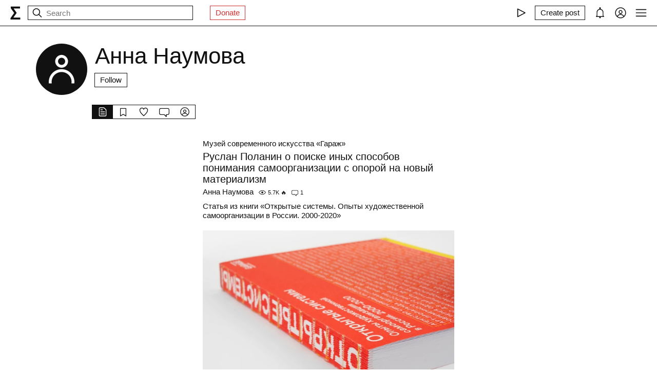

--- FILE ---
content_type: text/html; charset=utf-8
request_url: https://syg.ma/@anna-naumova
body_size: 29254
content:
<!DOCTYPE html><html lang="en" prefix="og: http://ogp.me/ns#"><head><meta charSet="utf-8"/><meta name="viewport" content="width=device-width, initial-scale=1, viewport-fit=cover"/><link rel="stylesheet" href="/_next/static/css/d43f0841c9153f21.css" data-precedence="next"/><link rel="stylesheet" href="/_next/static/css/89b320d185938f1d.css" data-precedence="next"/><link rel="stylesheet" href="/_next/static/css/8a569cf06c95ce6c.css" data-precedence="next"/><link rel="preload" as="script" fetchPriority="low" href="/_next/static/chunks/webpack-d615900f84d792a3.js"/><script src="/_next/static/chunks/0fe3f1ed-b18530bc7879c610.js" async=""></script><script src="/_next/static/chunks/1661-e2df136298bd5846.js" async=""></script><script src="/_next/static/chunks/main-app-4ff7d25358843571.js" async=""></script><script src="/_next/static/chunks/f923c8e2-4296ab8922341391.js" async=""></script><script src="/_next/static/chunks/6663-83dc1476aa228d48.js" async=""></script><script src="/_next/static/chunks/9301-2fdf86d05cf01c66.js" async=""></script><script src="/_next/static/chunks/8003-3680e22568e50987.js" async=""></script><script src="/_next/static/chunks/1564-a38a0ba1ba066739.js" async=""></script><script src="/_next/static/chunks/2044-10323abc96123b2c.js" async=""></script><script src="/_next/static/chunks/3460-cb4cea20eef318c1.js" async=""></script><script src="/_next/static/chunks/app/layout-faedcbe1d3caa403.js" async=""></script><script src="/_next/static/chunks/8155-03559bbf840960d8.js" async=""></script><script src="/_next/static/chunks/app/users/%5Bhandle%5D/page-194ee0439b77bfee.js" async=""></script><script src="/_next/static/chunks/app/error-a24e9bd6816c6235.js" async=""></script><script src="/_next/static/chunks/956-da79ca2418304ddd.js" async=""></script><script src="/_next/static/chunks/app/users/%5Bhandle%5D/layout-dd970c8176d501b1.js" async=""></script><meta name="theme-color" content="#fff"/><meta name="color-scheme" content="light"/><title>Анна Наумова</title><link rel="manifest" href="/manifest.json"/><meta name="keywords" content="syg.ma"/><meta name="referrer" content="origin"/><meta name="X-UA-Compatible" content="IE=edge"/><meta name="fb:app_id" content="703838146318365"/><meta name="apple-mobile-web-app-title" content="syg.ma"/><meta name="msapplication-TileImage" content="/icons/ms-icon-144x144.png"/><link rel="alternate" type="application/rss+xml" title="syg.ma" href="https://syg.ma/rss.atom"/><meta name="apple-mobile-web-app-capable" content="yes"/><meta name="apple-mobile-web-app-title" content="syg.ma"/><meta name="apple-mobile-web-app-status-bar-style" content="default"/><meta property="og:title" content="Анна Наумова"/><meta property="og:url" content="https://syg.ma/@anna-naumova"/><meta property="og:site_name" content="syg.ma"/><meta property="og:locale" content="en"/><meta property="og:image" content="https://syg.ma/social.png"/><meta property="og:image:width" content="1200"/><meta property="og:image:height" content="623"/><meta property="og:type" content="website"/><meta name="twitter:card" content="summary_large_image"/><meta name="twitter:creator" content="@sygma"/><meta name="twitter:title" content="Анна Наумова"/><meta name="twitter:image" content="https://syg.ma/social.png"/><meta name="twitter:image:width" content="1200"/><meta name="twitter:image:height" content="623"/><link rel="icon" href="/favicon.ico"/><link rel="icon" href="/icons/android-icon-192x192.png" sizes="192x192" type="image/png"/><link rel="apple-touch-icon" href="/icons/apple-touch-icon.png"/><link rel="apple-touch-icon-precomposed" href="/icons/apple-touch-icon-precomposed.png"/><link rel="apple-touch-icon" href="/icons/apple-icon-76x76.png" sizes="76x76" type="image/png"/><link rel="apple-touch-icon" href="/icons/apple-icon-120x120.png" sizes="120x120" type="image/png"/><link rel="apple-touch-icon" href="/icons/apple-icon-152x152.png" sizes="152x152" type="image/png"/><link rel="apple-touch-icon" href="/icons/apple-icon-180x180.png" sizes="180x180" type="image/png"/><meta name="next-size-adjust"/><script src="/_next/static/chunks/polyfills-c67a75d1b6f99dc8.js" noModule=""></script></head><body><header class="styles_root__Y_tJe main-header"><div class="styles_wrapper__19wFO"><a class="styles_logo__6zrBN" aria-label="syg.ma" href="/"><svg width="20px" height="26px" viewBox="0 0 20 26" version="1.1" xmlns="http://www.w3.org/2000/svg"><g id="home-copy" stroke="none" stroke-width="1" fill="none" fill-rule="evenodd" transform="translate(-18.000000, -18.000000)"><polygon id="Σ" fill="currentColor" points="24.1542969 40.0449219 24.1542969 40.1679688 37.4257812 40.1679688 37.4257812 44 18.6171875 44 18.6171875 41.1347656 25.578125 31.2734375 18.96875 21.921875 18.96875 18.6347656 36.96875 18.6347656 36.96875 22.4667969 24.6113281 22.4667969 24.6113281 22.5898438 30.4648438 31.0097656 30.4648438 31.1328125"></polygon></g></svg></a><!--$--><!--$--><div class="styles_root__AKPPm"><svg width="24" height="24" viewBox="0 0 15 15" fill="none" xmlns="http://www.w3.org/2000/svg" class="styles_backIcon__ROqn1"><path d="M6.85355 3.14645C7.04882 3.34171 7.04882 3.65829 6.85355 3.85355L3.70711 7H12.5C12.7761 7 13 7.22386 13 7.5C13 7.77614 12.7761 8 12.5 8H3.70711L6.85355 11.1464C7.04882 11.3417 7.04882 11.6583 6.85355 11.8536C6.65829 12.0488 6.34171 12.0488 6.14645 11.8536L2.14645 7.85355C1.95118 7.65829 1.95118 7.34171 2.14645 7.14645L6.14645 3.14645C6.34171 2.95118 6.65829 2.95118 6.85355 3.14645Z" fill="currentColor" fill-rule="evenodd" clip-rule="evenodd"></path></svg><svg width="24" height="24" viewBox="0 0 15 15" fill="none" xmlns="http://www.w3.org/2000/svg"><path d="M10 6.5C10 8.433 8.433 10 6.5 10C4.567 10 3 8.433 3 6.5C3 4.567 4.567 3 6.5 3C8.433 3 10 4.567 10 6.5ZM9.30884 10.0159C8.53901 10.6318 7.56251 11 6.5 11C4.01472 11 2 8.98528 2 6.5C2 4.01472 4.01472 2 6.5 2C8.98528 2 11 4.01472 11 6.5C11 7.56251 10.6318 8.53901 10.0159 9.30884L12.8536 12.1464C13.0488 12.3417 13.0488 12.6583 12.8536 12.8536C12.6583 13.0488 12.3417 13.0488 12.1464 12.8536L9.30884 10.0159Z" fill="currentColor" fill-rule="evenodd" clip-rule="evenodd"></path></svg><input placeholder="Search" type="text" value=""/></div><!--/$--><!--/$--><a href="https://www.patreon.com/syg_ma" class="styles_root__YiphY styles_red__KLBre" target="_blank" rel="noreferrer">Donate</a></div><div class="styles_wrapper__19wFO"><div class="styles_wrapper__19wFO"><!--$--><div class="styles_root__dtsem"><div class="styles_icon__SMyxK"><svg width="24" height="24" viewBox="0 0 15 15" fill="none" xmlns="http://www.w3.org/2000/svg"><path d="M3.24182 2.32181C3.3919 2.23132 3.5784 2.22601 3.73338 2.30781L12.7334 7.05781C12.8974 7.14436 13 7.31457 13 7.5C13 7.68543 12.8974 7.85564 12.7334 7.94219L3.73338 12.6922C3.5784 12.774 3.3919 12.7687 3.24182 12.6782C3.09175 12.5877 3 12.4252 3 12.25V2.75C3 2.57476 3.09175 2.4123 3.24182 2.32181ZM4 3.57925V11.4207L11.4288 7.5L4 3.57925Z" fill="currentColor" fill-rule="evenodd" clip-rule="evenodd"></path></svg></div><audio src="https://radio.syg.ma/audio.mp3" preload="none"></audio></div><div class="styles_root__SCs22"><button type="button" class="styles_root__YiphY" aria-label="Create post" title="Create post"><span>Create post</span><svg width="22" height="22" viewBox="0 0 15 15" fill="none" xmlns="http://www.w3.org/2000/svg"><path d="M12.1464 1.14645C12.3417 0.951184 12.6583 0.951184 12.8535 1.14645L14.8535 3.14645C15.0488 3.34171 15.0488 3.65829 14.8535 3.85355L10.9109 7.79618C10.8349 7.87218 10.7471 7.93543 10.651 7.9835L6.72359 9.94721C6.53109 10.0435 6.29861 10.0057 6.14643 9.85355C5.99425 9.70137 5.95652 9.46889 6.05277 9.27639L8.01648 5.34897C8.06455 5.25283 8.1278 5.16507 8.2038 5.08907L12.1464 1.14645ZM12.5 2.20711L8.91091 5.79618L7.87266 7.87267L8.12731 8.12732L10.2038 7.08907L13.7929 3.5L12.5 2.20711ZM9.99998 2L8.99998 3H4.9C4.47171 3 4.18056 3.00039 3.95552 3.01877C3.73631 3.03668 3.62421 3.06915 3.54601 3.10899C3.35785 3.20487 3.20487 3.35785 3.10899 3.54601C3.06915 3.62421 3.03669 3.73631 3.01878 3.95552C3.00039 4.18056 3 4.47171 3 4.9V11.1C3 11.5283 3.00039 11.8194 3.01878 12.0445C3.03669 12.2637 3.06915 12.3758 3.10899 12.454C3.20487 12.6422 3.35785 12.7951 3.54601 12.891C3.62421 12.9309 3.73631 12.9633 3.95552 12.9812C4.18056 12.9996 4.47171 13 4.9 13H11.1C11.5283 13 11.8194 12.9996 12.0445 12.9812C12.2637 12.9633 12.3758 12.9309 12.454 12.891C12.6422 12.7951 12.7951 12.6422 12.891 12.454C12.9309 12.3758 12.9633 12.2637 12.9812 12.0445C12.9996 11.8194 13 11.5283 13 11.1V6.99998L14 5.99998V11.1V11.1207C14 11.5231 14 11.8553 13.9779 12.1259C13.9549 12.407 13.9057 12.6653 13.782 12.908C13.5903 13.2843 13.2843 13.5903 12.908 13.782C12.6653 13.9057 12.407 13.9549 12.1259 13.9779C11.8553 14 11.5231 14 11.1207 14H11.1H4.9H4.87934C4.47686 14 4.14468 14 3.87409 13.9779C3.59304 13.9549 3.33469 13.9057 3.09202 13.782C2.7157 13.5903 2.40973 13.2843 2.21799 12.908C2.09434 12.6653 2.04506 12.407 2.0221 12.1259C1.99999 11.8553 1.99999 11.5231 2 11.1207V11.1206V11.1V4.9V4.87935V4.87932V4.87931C1.99999 4.47685 1.99999 4.14468 2.0221 3.87409C2.04506 3.59304 2.09434 3.33469 2.21799 3.09202C2.40973 2.71569 2.7157 2.40973 3.09202 2.21799C3.33469 2.09434 3.59304 2.04506 3.87409 2.0221C4.14468 1.99999 4.47685 1.99999 4.87932 2H4.87935H4.9H9.99998Z" fill="currentColor" fill-rule="evenodd" clip-rule="evenodd"></path></svg></button></div><div class="styles_icon__P0ULc"><svg width="22" height="22" viewBox="0 0 15 15" fill="none" xmlns="http://www.w3.org/2000/svg"><path d="M8.60124 1.25086C8.60124 1.75459 8.26278 2.17927 7.80087 2.30989C10.1459 2.4647 12 4.41582 12 6.79999V10.25C12 11.0563 12.0329 11.7074 12.7236 12.0528C12.931 12.1565 13.0399 12.3892 12.9866 12.6149C12.9333 12.8406 12.7319 13 12.5 13H8.16144C8.36904 13.1832 8.49997 13.4513 8.49997 13.75C8.49997 14.3023 8.05226 14.75 7.49997 14.75C6.94769 14.75 6.49997 14.3023 6.49997 13.75C6.49997 13.4513 6.63091 13.1832 6.83851 13H2.49999C2.2681 13 2.06664 12.8406 2.01336 12.6149C1.96009 12.3892 2.06897 12.1565 2.27638 12.0528C2.96708 11.7074 2.99999 11.0563 2.99999 10.25V6.79999C2.99999 4.41537 4.85481 2.46396 7.20042 2.3098C6.73867 2.17908 6.40036 1.75448 6.40036 1.25086C6.40036 0.643104 6.89304 0.150421 7.5008 0.150421C8.10855 0.150421 8.60124 0.643104 8.60124 1.25086ZM7.49999 3.29999C5.56699 3.29999 3.99999 4.86699 3.99999 6.79999V10.25L4.00002 10.3009C4.0005 10.7463 4.00121 11.4084 3.69929 12H11.3007C10.9988 11.4084 10.9995 10.7463 11 10.3009L11 10.25V6.79999C11 4.86699 9.43299 3.29999 7.49999 3.29999Z" fill="currentColor" fill-rule="evenodd" clip-rule="evenodd"></path></svg></div><div class="styles_icon__7JjMH"><svg width="24" height="24" viewBox="0 0 15 15" fill="none" xmlns="http://www.w3.org/2000/svg"><path d="M0.877014 7.49988C0.877014 3.84219 3.84216 0.877045 7.49985 0.877045C11.1575 0.877045 14.1227 3.84219 14.1227 7.49988C14.1227 11.1575 11.1575 14.1227 7.49985 14.1227C3.84216 14.1227 0.877014 11.1575 0.877014 7.49988ZM7.49985 1.82704C4.36683 1.82704 1.82701 4.36686 1.82701 7.49988C1.82701 8.97196 2.38774 10.3131 3.30727 11.3213C4.19074 9.94119 5.73818 9.02499 7.50023 9.02499C9.26206 9.02499 10.8093 9.94097 11.6929 11.3208C12.6121 10.3127 13.1727 8.97172 13.1727 7.49988C13.1727 4.36686 10.6328 1.82704 7.49985 1.82704ZM10.9818 11.9787C10.2839 10.7795 8.9857 9.97499 7.50023 9.97499C6.01458 9.97499 4.71624 10.7797 4.01845 11.9791C4.97952 12.7272 6.18765 13.1727 7.49985 13.1727C8.81227 13.1727 10.0206 12.727 10.9818 11.9787ZM5.14999 6.50487C5.14999 5.207 6.20212 4.15487 7.49999 4.15487C8.79786 4.15487 9.84999 5.207 9.84999 6.50487C9.84999 7.80274 8.79786 8.85487 7.49999 8.85487C6.20212 8.85487 5.14999 7.80274 5.14999 6.50487ZM7.49999 5.10487C6.72679 5.10487 6.09999 5.73167 6.09999 6.50487C6.09999 7.27807 6.72679 7.90487 7.49999 7.90487C8.27319 7.90487 8.89999 7.27807 8.89999 6.50487C8.89999 5.73167 8.27319 5.10487 7.49999 5.10487Z" fill="currentColor" fill-rule="evenodd" clip-rule="evenodd"></path></svg></div><div class="styles_icon__zKr7S"><svg width="24" height="24" viewBox="0 0 15 15" fill="none" xmlns="http://www.w3.org/2000/svg"><path d="M1.5 3C1.22386 3 1 3.22386 1 3.5C1 3.77614 1.22386 4 1.5 4H13.5C13.7761 4 14 3.77614 14 3.5C14 3.22386 13.7761 3 13.5 3H1.5ZM1 7.5C1 7.22386 1.22386 7 1.5 7H13.5C13.7761 7 14 7.22386 14 7.5C14 7.77614 13.7761 8 13.5 8H1.5C1.22386 8 1 7.77614 1 7.5ZM1 11.5C1 11.2239 1.22386 11 1.5 11H13.5C13.7761 11 14 11.2239 14 11.5C14 11.7761 13.7761 12 13.5 12H1.5C1.22386 12 1 11.7761 1 11.5Z" fill="currentColor" fill-rule="evenodd" clip-rule="evenodd"></path></svg></div><!--/$--></div></div></header><div class="styles_bodyWrapper__Laauz"><main class="styles_root__EMPuy" id="main"><header class="styles_root__nrYr4"><div class="styles_userpic__xnF7E"><img alt="Анна Наумова" loading="lazy" width="100" height="100" decoding="async" data-nimg="1" class="styles_root__GYZPS" style="color:transparent" src="/images/empty_userpic.jpeg"/></div><div class="styles_wrapper__OpqP4"><h1>Анна Наумова</h1><!--$--><!--/$--><!--$--><div class="styles_root__ypo6L"><button type="button" class="styles_root__YiphY">Follow</button></div><!--/$--></div><div class="styles_root__sS3vz"><a class="styles_root__bHVgS styles_active__UDtFn" href="/@anna-naumova"><svg width="20" height="20" viewBox="0 0 15 15" fill="none" xmlns="http://www.w3.org/2000/svg"><path d="M3 2.5C3 2.22386 3.22386 2 3.5 2H9.08579C9.21839 2 9.34557 2.05268 9.43934 2.14645L11.8536 4.56066C11.9473 4.65443 12 4.78161 12 4.91421V12.5C12 12.7761 11.7761 13 11.5 13H3.5C3.22386 13 3 12.7761 3 12.5V2.5ZM3.5 1C2.67157 1 2 1.67157 2 2.5V12.5C2 13.3284 2.67157 14 3.5 14H11.5C12.3284 14 13 13.3284 13 12.5V4.91421C13 4.51639 12.842 4.13486 12.5607 3.85355L10.1464 1.43934C9.86514 1.15804 9.48361 1 9.08579 1H3.5ZM4.5 4C4.22386 4 4 4.22386 4 4.5C4 4.77614 4.22386 5 4.5 5H7.5C7.77614 5 8 4.77614 8 4.5C8 4.22386 7.77614 4 7.5 4H4.5ZM4.5 7C4.22386 7 4 7.22386 4 7.5C4 7.77614 4.22386 8 4.5 8H10.5C10.7761 8 11 7.77614 11 7.5C11 7.22386 10.7761 7 10.5 7H4.5ZM4.5 10C4.22386 10 4 10.2239 4 10.5C4 10.7761 4.22386 11 4.5 11H10.5C10.7761 11 11 10.7761 11 10.5C11 10.2239 10.7761 10 10.5 10H4.5Z" fill="currentColor" fill-rule="evenodd" clip-rule="evenodd"></path></svg></a><a class="styles_root__bHVgS" href="/@anna-naumova/tab/collections"><svg width="20" height="20" viewBox="0 0 15 15" fill="none" xmlns="http://www.w3.org/2000/svg"><path d="M3 2.5C3 2.22386 3.22386 2 3.5 2H11.5C11.7761 2 12 2.22386 12 2.5V13.5C12 13.6818 11.9014 13.8492 11.7424 13.9373C11.5834 14.0254 11.3891 14.0203 11.235 13.924L7.5 11.5896L3.765 13.924C3.61087 14.0203 3.41659 14.0254 3.25762 13.9373C3.09864 13.8492 3 13.6818 3 13.5V2.5ZM4 3V12.5979L6.97 10.7416C7.29427 10.539 7.70573 10.539 8.03 10.7416L11 12.5979V3H4Z" fill="currentColor" fill-rule="evenodd" clip-rule="evenodd"></path></svg></a><a class="styles_root__bHVgS" href="/@anna-naumova/tab/favorites"><svg width="20" height="20" viewBox="0 0 15 15" fill="none" xmlns="http://www.w3.org/2000/svg"><path d="M4.89346 2.35248C3.49195 2.35248 2.35248 3.49359 2.35248 4.90532C2.35248 6.38164 3.20954 7.9168 4.37255 9.33522C5.39396 10.581 6.59464 11.6702 7.50002 12.4778C8.4054 11.6702 9.60608 10.581 10.6275 9.33522C11.7905 7.9168 12.6476 6.38164 12.6476 4.90532C12.6476 3.49359 11.5081 2.35248 10.1066 2.35248C9.27059 2.35248 8.81894 2.64323 8.5397 2.95843C8.27877 3.25295 8.14623 3.58566 8.02501 3.88993C8.00391 3.9429 7.98315 3.99501 7.96211 4.04591C7.88482 4.23294 7.7024 4.35494 7.50002 4.35494C7.29765 4.35494 7.11523 4.23295 7.03793 4.04592C7.01689 3.99501 6.99612 3.94289 6.97502 3.8899C6.8538 3.58564 6.72126 3.25294 6.46034 2.95843C6.18109 2.64323 5.72945 2.35248 4.89346 2.35248ZM1.35248 4.90532C1.35248 2.94498 2.936 1.35248 4.89346 1.35248C6.0084 1.35248 6.73504 1.76049 7.20884 2.2953C7.32062 2.42147 7.41686 2.55382 7.50002 2.68545C7.58318 2.55382 7.67941 2.42147 7.79119 2.2953C8.265 1.76049 8.99164 1.35248 10.1066 1.35248C12.064 1.35248 13.6476 2.94498 13.6476 4.90532C13.6476 6.74041 12.6013 8.50508 11.4008 9.96927C10.2636 11.3562 8.92194 12.5508 8.00601 13.3664C7.94645 13.4194 7.88869 13.4709 7.83291 13.5206C7.64324 13.6899 7.3568 13.6899 7.16713 13.5206C7.11135 13.4709 7.05359 13.4194 6.99403 13.3664C6.0781 12.5508 4.73641 11.3562 3.59926 9.96927C2.39872 8.50508 1.35248 6.74041 1.35248 4.90532Z" fill="currentColor" fill-rule="evenodd" clip-rule="evenodd"></path></svg></a><a class="styles_root__bHVgS" href="/@anna-naumova/tab/comments"><svg width="20" height="20" viewBox="0 0 15 15" fill="none" xmlns="http://www.w3.org/2000/svg"><path d="M12.5 3L2.5 3.00002C1.67157 3.00002 1 3.6716 1 4.50002V9.50003C1 10.3285 1.67157 11 2.5 11H7.50003C7.63264 11 7.75982 11.0527 7.85358 11.1465L10 13.2929V11.5C10 11.2239 10.2239 11 10.5 11H12.5C13.3284 11 14 10.3285 14 9.50003V4.5C14 3.67157 13.3284 3 12.5 3ZM2.49999 2.00002L12.5 2C13.8807 2 15 3.11929 15 4.5V9.50003C15 10.8807 13.8807 12 12.5 12H11V14.5C11 14.7022 10.8782 14.8845 10.6913 14.9619C10.5045 15.0393 10.2894 14.9965 10.1464 14.8536L7.29292 12H2.5C1.11929 12 0 10.8807 0 9.50003V4.50002C0 3.11931 1.11928 2.00003 2.49999 2.00002Z" fill="currentColor" fill-rule="evenodd" clip-rule="evenodd"></path></svg></a><a class="styles_root__bHVgS" href="/@anna-naumova/tab/followers"><svg width="20" height="20" viewBox="0 0 15 15" fill="none" xmlns="http://www.w3.org/2000/svg"><path d="M0.877014 7.49988C0.877014 3.84219 3.84216 0.877045 7.49985 0.877045C11.1575 0.877045 14.1227 3.84219 14.1227 7.49988C14.1227 11.1575 11.1575 14.1227 7.49985 14.1227C3.84216 14.1227 0.877014 11.1575 0.877014 7.49988ZM7.49985 1.82704C4.36683 1.82704 1.82701 4.36686 1.82701 7.49988C1.82701 8.97196 2.38774 10.3131 3.30727 11.3213C4.19074 9.94119 5.73818 9.02499 7.50023 9.02499C9.26206 9.02499 10.8093 9.94097 11.6929 11.3208C12.6121 10.3127 13.1727 8.97172 13.1727 7.49988C13.1727 4.36686 10.6328 1.82704 7.49985 1.82704ZM10.9818 11.9787C10.2839 10.7795 8.9857 9.97499 7.50023 9.97499C6.01458 9.97499 4.71624 10.7797 4.01845 11.9791C4.97952 12.7272 6.18765 13.1727 7.49985 13.1727C8.81227 13.1727 10.0206 12.727 10.9818 11.9787ZM5.14999 6.50487C5.14999 5.207 6.20212 4.15487 7.49999 4.15487C8.79786 4.15487 9.84999 5.207 9.84999 6.50487C9.84999 7.80274 8.79786 8.85487 7.49999 8.85487C6.20212 8.85487 5.14999 7.80274 5.14999 6.50487ZM7.49999 5.10487C6.72679 5.10487 6.09999 5.73167 6.09999 6.50487C6.09999 7.27807 6.72679 7.90487 7.49999 7.90487C8.27319 7.90487 8.89999 7.27807 8.89999 6.50487C8.89999 5.73167 8.27319 5.10487 7.49999 5.10487Z" fill="currentColor" fill-rule="evenodd" clip-rule="evenodd"></path></svg></a></div><!--$--><!--/$--></header><!--$?--><template id="B:0"></template><div class="skeletons_root__K8g0z"><div><span class="styles_root__WJOnV" style="width:70%;height:1em;padding-bottom:0"></span><span class="styles_root__WJOnV" style="width:90%;height:2rem;padding-bottom:0"></span><span class="styles_root__WJOnV" style="width:60%;height:1em;padding-bottom:0"></span><span class="styles_root__WJOnV" style="width:100%;height:1em;padding-bottom:50%"></span></div><div><span class="styles_root__WJOnV" style="width:70%;height:1em;padding-bottom:0"></span><span class="styles_root__WJOnV" style="width:90%;height:2rem;padding-bottom:0"></span><span class="styles_root__WJOnV" style="width:60%;height:1em;padding-bottom:0"></span><span class="styles_root__WJOnV" style="width:100%;height:1em;padding-bottom:50%"></span></div><div><span class="styles_root__WJOnV" style="width:70%;height:1em;padding-bottom:0"></span><span class="styles_root__WJOnV" style="width:90%;height:2rem;padding-bottom:0"></span><span class="styles_root__WJOnV" style="width:60%;height:1em;padding-bottom:0"></span><span class="styles_root__WJOnV" style="width:100%;height:1em;padding-bottom:50%"></span></div><div><span class="styles_root__WJOnV" style="width:70%;height:1em;padding-bottom:0"></span><span class="styles_root__WJOnV" style="width:90%;height:2rem;padding-bottom:0"></span><span class="styles_root__WJOnV" style="width:60%;height:1em;padding-bottom:0"></span><span class="styles_root__WJOnV" style="width:100%;height:1em;padding-bottom:50%"></span></div></div><!--/$--></main><!--$--><!--$--><!--/$--><!--/$--></div><script src="/_next/static/chunks/webpack-d615900f84d792a3.js" async=""></script><script>(self.__next_f=self.__next_f||[]).push([0]);self.__next_f.push([2,null])</script><script>self.__next_f.push([1,"1:HL[\"/_next/static/css/d43f0841c9153f21.css\",\"style\"]\n0:\"$L2\"\n"])</script><script>self.__next_f.push([1,"3:HL[\"/_next/static/css/89b320d185938f1d.css\",\"style\"]\n4:HL[\"/_next/static/css/8a569cf06c95ce6c.css\",\"style\"]\n"])</script><script>self.__next_f.push([1,"5:I[72872,[],\"\"]\n9:I[34434,[],\"\"]\na:I[69252,[],\"\"]\nd:I[41720,[],\"\"]\ne:[]\n"])</script><script>self.__next_f.push([1,"2:[[[\"$\",\"link\",\"0\",{\"rel\":\"stylesheet\",\"href\":\"/_next/static/css/d43f0841c9153f21.css\",\"precedence\":\"next\",\"crossOrigin\":\"$undefined\"}]],[\"$\",\"$L5\",null,{\"buildId\":\"H9IPOk-ztj7_BOq8RkeUE\",\"assetPrefix\":\"\",\"initialCanonicalUrl\":\"/@anna-naumova\",\"initialTree\":[\"\",{\"children\":[\"users\",{\"children\":[[\"handle\",\"anna-naumova\",\"d\"],{\"children\":[\"__PAGE__\",{}]}]}]},\"$undefined\",\"$undefined\",true],\"initialSeedData\":[\"\",{\"children\":[\"users\",{\"children\":[[\"handle\",\"anna-naumova\",\"d\"],{\"children\":[\"__PAGE__\",{},[\"$L6\",\"$L7\",null]]},[null,\"$L8\",null]]},[\"$\",\"$L9\",null,{\"parallelRouterKey\":\"children\",\"segmentPath\":[\"children\",\"users\",\"children\"],\"loading\":\"$undefined\",\"loadingStyles\":\"$undefined\",\"loadingScripts\":\"$undefined\",\"hasLoading\":false,\"error\":\"$undefined\",\"errorStyles\":\"$undefined\",\"errorScripts\":\"$undefined\",\"template\":[\"$\",\"$La\",null,{}],\"templateStyles\":\"$undefined\",\"templateScripts\":\"$undefined\",\"notFound\":\"$undefined\",\"notFoundStyles\":\"$undefined\",\"styles\":[[\"$\",\"link\",\"0\",{\"rel\":\"stylesheet\",\"href\":\"/_next/static/css/89b320d185938f1d.css\",\"precedence\":\"next\",\"crossOrigin\":\"$undefined\"}]]}]]},[null,\"$Lb\",null]],\"initialHead\":[false,\"$Lc\"],\"globalErrorComponent\":\"$d\",\"missingSlots\":\"$We\"}]]\n"])</script><script>self.__next_f.push([1,"f:I[8086,[\"6545\",\"static/chunks/f923c8e2-4296ab8922341391.js\",\"6663\",\"static/chunks/6663-83dc1476aa228d48.js\",\"9301\",\"static/chunks/9301-2fdf86d05cf01c66.js\",\"8003\",\"static/chunks/8003-3680e22568e50987.js\",\"1564\",\"static/chunks/1564-a38a0ba1ba066739.js\",\"2044\",\"static/chunks/2044-10323abc96123b2c.js\",\"3460\",\"static/chunks/3460-cb4cea20eef318c1.js\",\"3185\",\"static/chunks/app/layout-faedcbe1d3caa403.js\"],\"Providers\"]\n10:I[76663,[\"6545\",\"static/chunks/f923c8e2-4296ab8922341391.js\",\"6663\",\"static/chunks/6663-83d"])</script><script>self.__next_f.push([1,"c1476aa228d48.js\",\"9301\",\"static/chunks/9301-2fdf86d05cf01c66.js\",\"2044\",\"static/chunks/2044-10323abc96123b2c.js\",\"3460\",\"static/chunks/3460-cb4cea20eef318c1.js\",\"8155\",\"static/chunks/8155-03559bbf840960d8.js\",\"9412\",\"static/chunks/app/users/%5Bhandle%5D/page-194ee0439b77bfee.js\"],\"\"]\n11:\"$Sreact.suspense\"\n12:I[18177,[\"6545\",\"static/chunks/f923c8e2-4296ab8922341391.js\",\"6663\",\"static/chunks/6663-83dc1476aa228d48.js\",\"9301\",\"static/chunks/9301-2fdf86d05cf01c66.js\",\"8003\",\"static/chunks/8003-3680e22568e50987."])</script><script>self.__next_f.push([1,"js\",\"1564\",\"static/chunks/1564-a38a0ba1ba066739.js\",\"2044\",\"static/chunks/2044-10323abc96123b2c.js\",\"3460\",\"static/chunks/3460-cb4cea20eef318c1.js\",\"3185\",\"static/chunks/app/layout-faedcbe1d3caa403.js\"],\"SearchInput\"]\n14:I[42943,[\"6545\",\"static/chunks/f923c8e2-4296ab8922341391.js\",\"6663\",\"static/chunks/6663-83dc1476aa228d48.js\",\"9301\",\"static/chunks/9301-2fdf86d05cf01c66.js\",\"8003\",\"static/chunks/8003-3680e22568e50987.js\",\"1564\",\"static/chunks/1564-a38a0ba1ba066739.js\",\"2044\",\"static/chunks/2044-10323abc961"])</script><script>self.__next_f.push([1,"23b2c.js\",\"3460\",\"static/chunks/3460-cb4cea20eef318c1.js\",\"3185\",\"static/chunks/app/layout-faedcbe1d3caa403.js\"],\"UserMenuFallback\"]\n15:I[57875,[\"6545\",\"static/chunks/f923c8e2-4296ab8922341391.js\",\"6663\",\"static/chunks/6663-83dc1476aa228d48.js\",\"9301\",\"static/chunks/9301-2fdf86d05cf01c66.js\",\"8003\",\"static/chunks/8003-3680e22568e50987.js\",\"1564\",\"static/chunks/1564-a38a0ba1ba066739.js\",\"2044\",\"static/chunks/2044-10323abc96123b2c.js\",\"3460\",\"static/chunks/3460-cb4cea20eef318c1.js\",\"3185\",\"static/chunks/app/l"])</script><script>self.__next_f.push([1,"ayout-faedcbe1d3caa403.js\"],\"Radio\"]\n17:I[88240,[\"6545\",\"static/chunks/f923c8e2-4296ab8922341391.js\",\"6663\",\"static/chunks/6663-83dc1476aa228d48.js\",\"9301\",\"static/chunks/9301-2fdf86d05cf01c66.js\",\"8003\",\"static/chunks/8003-3680e22568e50987.js\",\"1564\",\"static/chunks/1564-a38a0ba1ba066739.js\",\"2044\",\"static/chunks/2044-10323abc96123b2c.js\",\"3460\",\"static/chunks/3460-cb4cea20eef318c1.js\",\"3185\",\"static/chunks/app/layout-faedcbe1d3caa403.js\"],\"MainMenu\"]\n18:I[92226,[\"6545\",\"static/chunks/f923c8e2-4296ab8922341"])</script><script>self.__next_f.push([1,"391.js\",\"6663\",\"static/chunks/6663-83dc1476aa228d48.js\",\"9301\",\"static/chunks/9301-2fdf86d05cf01c66.js\",\"8003\",\"static/chunks/8003-3680e22568e50987.js\",\"1564\",\"static/chunks/1564-a38a0ba1ba066739.js\",\"2044\",\"static/chunks/2044-10323abc96123b2c.js\",\"3460\",\"static/chunks/3460-cb4cea20eef318c1.js\",\"3185\",\"static/chunks/app/layout-faedcbe1d3caa403.js\"],\"MainMenuContentAdmin\"]\n1b:I[79432,[\"6663\",\"static/chunks/6663-83dc1476aa228d48.js\",\"7601\",\"static/chunks/app/error-a24e9bd6816c6235.js\"],\"\"]\n1c:I[55494,[\"6545\","])</script><script>self.__next_f.push([1,"\"static/chunks/f923c8e2-4296ab8922341391.js\",\"6663\",\"static/chunks/6663-83dc1476aa228d48.js\",\"9301\",\"static/chunks/9301-2fdf86d05cf01c66.js\",\"8003\",\"static/chunks/8003-3680e22568e50987.js\",\"1564\",\"static/chunks/1564-a38a0ba1ba066739.js\",\"2044\",\"static/chunks/2044-10323abc96123b2c.js\",\"3460\",\"static/chunks/3460-cb4cea20eef318c1.js\",\"3185\",\"static/chunks/app/layout-faedcbe1d3caa403.js\"],\"AuthPopup\"]\n1d:I[51303,[\"6545\",\"static/chunks/f923c8e2-4296ab8922341391.js\",\"6663\",\"static/chunks/6663-83dc1476aa228d48.js\""])</script><script>self.__next_f.push([1,",\"9301\",\"static/chunks/9301-2fdf86d05cf01c66.js\",\"8003\",\"static/chunks/8003-3680e22568e50987.js\",\"1564\",\"static/chunks/1564-a38a0ba1ba066739.js\",\"2044\",\"static/chunks/2044-10323abc96123b2c.js\",\"3460\",\"static/chunks/3460-cb4cea20eef318c1.js\",\"3185\",\"static/chunks/app/layout-faedcbe1d3caa403.js\"],\"\"]\n13:T798,"])</script><script>self.__next_f.push([1,"M12.1464 1.14645C12.3417 0.951184 12.6583 0.951184 12.8535 1.14645L14.8535 3.14645C15.0488 3.34171 15.0488 3.65829 14.8535 3.85355L10.9109 7.79618C10.8349 7.87218 10.7471 7.93543 10.651 7.9835L6.72359 9.94721C6.53109 10.0435 6.29861 10.0057 6.14643 9.85355C5.99425 9.70137 5.95652 9.46889 6.05277 9.27639L8.01648 5.34897C8.06455 5.25283 8.1278 5.16507 8.2038 5.08907L12.1464 1.14645ZM12.5 2.20711L8.91091 5.79618L7.87266 7.87267L8.12731 8.12732L10.2038 7.08907L13.7929 3.5L12.5 2.20711ZM9.99998 2L8.99998 3H4.9C4.47171 3 4.18056 3.00039 3.95552 3.01877C3.73631 3.03668 3.62421 3.06915 3.54601 3.10899C3.35785 3.20487 3.20487 3.35785 3.10899 3.54601C3.06915 3.62421 3.03669 3.73631 3.01878 3.95552C3.00039 4.18056 3 4.47171 3 4.9V11.1C3 11.5283 3.00039 11.8194 3.01878 12.0445C3.03669 12.2637 3.06915 12.3758 3.10899 12.454C3.20487 12.6422 3.35785 12.7951 3.54601 12.891C3.62421 12.9309 3.73631 12.9633 3.95552 12.9812C4.18056 12.9996 4.47171 13 4.9 13H11.1C11.5283 13 11.8194 12.9996 12.0445 12.9812C12.2637 12.9633 12.3758 12.9309 12.454 12.891C12.6422 12.7951 12.7951 12.6422 12.891 12.454C12.9309 12.3758 12.9633 12.2637 12.9812 12.0445C12.9996 11.8194 13 11.5283 13 11.1V6.99998L14 5.99998V11.1V11.1207C14 11.5231 14 11.8553 13.9779 12.1259C13.9549 12.407 13.9057 12.6653 13.782 12.908C13.5903 13.2843 13.2843 13.5903 12.908 13.782C12.6653 13.9057 12.407 13.9549 12.1259 13.9779C11.8553 14 11.5231 14 11.1207 14H11.1H4.9H4.87934C4.47686 14 4.14468 14 3.87409 13.9779C3.59304 13.9549 3.33469 13.9057 3.09202 13.782C2.7157 13.5903 2.40973 13.2843 2.21799 12.908C2.09434 12.6653 2.04506 12.407 2.0221 12.1259C1.99999 11.8553 1.99999 11.5231 2 11.1207V11.1206V11.1V4.9V4.87935V4.87932V4.87931C1.99999 4.47685 1.99999 4.14468 2.0221 3.87409C2.04506 3.59304 2.09434 3.33469 2.21799 3.09202C2.40973 2.71569 2.7157 2.40973 3.09202 2.21799C3.33469 2.09434 3.59304 2.04506 3.87409 2.0221C4.14468 1.99999 4.47685 1.99999 4.87932 2H4.87935H4.9H9.99998Z"])</script><script>self.__next_f.push([1,"19:T4c1,"])</script><script>self.__next_f.push([1,"M28.9700376,63.3244248 C47.6273373,55.1957357 60.0684594,49.8368063 66.2934036,47.2476366 C84.0668845,39.855031 87.7600616,38.5708563 90.1672227,38.528 C90.6966555,38.5191258 91.8804274,38.6503351 92.6472251,39.2725385 C93.294694,39.7979149 93.4728387,40.5076237 93.5580865,41.0057381 C93.6433345,41.5038525 93.7494885,42.63857 93.6651041,43.5252052 C92.7019529,53.6451182 88.5344133,78.2034783 86.4142057,89.5379542 C85.5170662,94.3339958 83.750571,95.9420841 82.0403991,96.0994568 C78.3237996,96.4414641 75.5015827,93.6432685 71.9018743,91.2836143 C66.2690414,87.5912212 63.0868492,85.2926952 57.6192095,81.6896017 C51.3004058,77.5256038 55.3966232,75.2369981 58.9976911,71.4967761 C59.9401076,70.5179421 76.3155302,55.6232293 76.6324771,54.2720454 C76.6721165,54.1030573 76.7089039,53.4731496 76.3346867,53.1405352 C75.9604695,52.8079208 75.4081573,52.921662 75.0095933,53.0121213 C74.444641,53.1403447 65.4461175,59.0880351 48.0140228,70.8551922 C45.4598218,72.6091037 43.1463059,73.4636682 41.0734751,73.4188859 C38.7883453,73.3695169 34.3926725,72.1268388 31.1249416,71.0646282 C27.1169366,69.7617838 23.931454,69.0729605 24.208838,66.8603276 C24.3533167,65.7078514 25.9403832,64.5292172 28.9700376,63.3244248 Z"])</script><script>self.__next_f.push([1,"1a:T47c,"])</script><script>self.__next_f.push([1,"M14.829 6.302c-.738-.034-.96-.04-2.829-.04s-2.09.007-2.828.04c-1.899.087-2.783.986-2.87 2.87-.033.738-.041.959-.041 2.828s.008 2.09.041 2.829c.087 1.879.967 2.783 2.87 2.87.737.033.959.041 2.828.041 1.87 0 2.091-.007 2.829-.041 1.899-.086 2.782-.988 2.87-2.87.033-.738.04-.96.04-2.829s-.007-2.09-.04-2.828c-.088-1.883-.973-2.783-2.87-2.87zm-2.829 9.293c-1.985 0-3.595-1.609-3.595-3.595 0-1.985 1.61-3.594 3.595-3.594s3.595 1.609 3.595 3.594c0 1.985-1.61 3.595-3.595 3.595zm3.737-6.491c-.464 0-.84-.376-.84-.84 0-.464.376-.84.84-.84.464 0 .84.376.84.84 0 .463-.376.84-.84.84zm-1.404 2.896c0 1.289-1.045 2.333-2.333 2.333s-2.333-1.044-2.333-2.333c0-1.289 1.045-2.333 2.333-2.333s2.333 1.044 2.333 2.333zm-2.333-12c-6.627 0-12 5.373-12 12s5.373 12 12 12 12-5.373 12-12-5.373-12-12-12zm6.958 14.886c-.115 2.545-1.532 3.955-4.071 4.072-.747.034-.986.042-2.887.042s-2.139-.008-2.886-.042c-2.544-.117-3.955-1.529-4.072-4.072-.034-.746-.042-.985-.042-2.886 0-1.901.008-2.139.042-2.886.117-2.544 1.529-3.955 4.072-4.071.747-.035.985-.043 2.886-.043s2.14.008 2.887.043c2.545.117 3.957 1.532 4.071 4.071.034.747.042.985.042 2.886 0 1.901-.008 2.14-.042 2.886z"])</script><script>self.__next_f.push([1,"b:[\"$\",\"html\",null,{\"lang\":\"en\",\"className\":\"$undefined\",\"prefix\":\"og: http://ogp.me/ns#\",\"children\":[\"$\",\"body\",null,{\"className\":\"$undefined\",\"children\":[[\"$\",\"$Lf\",null,{\"children\":[[\"$\",\"header\",null,{\"className\":\"styles_root__Y_tJe main-header\",\"children\":[[\"$\",\"div\",null,{\"className\":\"styles_wrapper__19wFO\",\"children\":[[\"$\",\"$L10\",null,{\"href\":{\"pathname\":\"/\"},\"className\":\"styles_logo__6zrBN\",\"aria-label\":\"syg.ma\",\"children\":[\"$\",\"svg\",null,{\"width\":\"20px\",\"height\":\"26px\",\"viewBox\":\"0 0 20 26\",\"version\":\"1.1\",\"xmlns\":\"http://www.w3.org/2000/svg\",\"children\":[\"$\",\"g\",null,{\"id\":\"home-copy\",\"stroke\":\"none\",\"strokeWidth\":\"1\",\"fill\":\"none\",\"fillRule\":\"evenodd\",\"transform\":\"translate(-18.000000, -18.000000)\",\"children\":[\"$\",\"polygon\",null,{\"id\":\"Σ\",\"fill\":\"currentColor\",\"points\":\"24.1542969 40.0449219 24.1542969 40.1679688 37.4257812 40.1679688 37.4257812 44 18.6171875 44 18.6171875 41.1347656 25.578125 31.2734375 18.96875 21.921875 18.96875 18.6347656 36.96875 18.6347656 36.96875 22.4667969 24.6113281 22.4667969 24.6113281 22.5898438 30.4648438 31.0097656 30.4648438 31.1328125\"}]}]}]}],[\"$\",\"$11\",null,{\"fallback\":[\"$\",\"div\",null,{\"className\":\"styles_root__AKPPm\",\"children\":[[\"$\",\"svg\",null,{\"width\":24,\"height\":24,\"viewBox\":\"0 0 15 15\",\"fill\":\"none\",\"xmlns\":\"http://www.w3.org/2000/svg\",\"children\":[\"$\",\"path\",null,{\"d\":\"M10 6.5C10 8.433 8.433 10 6.5 10C4.567 10 3 8.433 3 6.5C3 4.567 4.567 3 6.5 3C8.433 3 10 4.567 10 6.5ZM9.30884 10.0159C8.53901 10.6318 7.56251 11 6.5 11C4.01472 11 2 8.98528 2 6.5C2 4.01472 4.01472 2 6.5 2C8.98528 2 11 4.01472 11 6.5C11 7.56251 10.6318 8.53901 10.0159 9.30884L12.8536 12.1464C13.0488 12.3417 13.0488 12.6583 12.8536 12.8536C12.6583 13.0488 12.3417 13.0488 12.1464 12.8536L9.30884 10.0159Z\",\"fill\":\"currentColor\",\"fillRule\":\"evenodd\",\"clipRule\":\"evenodd\"}]}],[\"$\",\"input\",null,{\"placeholder\":\"Search\"}]]}],\"children\":[\"$\",\"$L12\",null,{}]}],[\"$\",\"a\",null,{\"href\":\"https://www.patreon.com/syg_ma\",\"className\":\"styles_root__YiphY styles_red__KLBre\",\"target\":\"_blank\",\"rel\":\"noreferrer\",\"children\":\"Donate\"}]]}],[\"$\",\"div\",null,{\"className\":\"styles_wrapper__19wFO\",\"children\":[\"$\",\"div\",null,{\"className\":\"styles_wrapper__19wFO\",\"children\":[\"$\",\"$11\",null,{\"fallback\":[[\"$\",\"div\",null,{\"className\":\"styles_root__dtsem\",\"children\":[\"$\",\"div\",null,{\"className\":\"styles_icon__SMyxK\",\"children\":[\"$\",\"svg\",null,{\"width\":24,\"height\":24,\"viewBox\":\"0 0 15 15\",\"fill\":\"none\",\"xmlns\":\"http://www.w3.org/2000/svg\",\"children\":[\"$\",\"path\",null,{\"d\":\"M3.24182 2.32181C3.3919 2.23132 3.5784 2.22601 3.73338 2.30781L12.7334 7.05781C12.8974 7.14436 13 7.31457 13 7.5C13 7.68543 12.8974 7.85564 12.7334 7.94219L3.73338 12.6922C3.5784 12.774 3.3919 12.7687 3.24182 12.6782C3.09175 12.5877 3 12.4252 3 12.25V2.75C3 2.57476 3.09175 2.4123 3.24182 2.32181ZM4 3.57925V11.4207L11.4288 7.5L4 3.57925Z\",\"fill\":\"currentColor\",\"fillRule\":\"evenodd\",\"clipRule\":\"evenodd\"}]}]}]}],[\"$\",\"div\",null,{\"className\":\"styles_root__SCs22\",\"children\":[\"$\",\"a\",null,{\"href\":\"/new\",\"className\":\"styles_root__YiphY\",\"children\":[[\"$\",\"span\",null,{\"children\":\"Create post\"}],[\"$\",\"svg\",null,{\"width\":22,\"height\":22,\"viewBox\":\"0 0 15 15\",\"fill\":\"none\",\"xmlns\":\"http://www.w3.org/2000/svg\",\"children\":[\"$\",\"path\",null,{\"d\":\"$13\",\"fill\":\"currentColor\",\"fillRule\":\"evenodd\",\"clipRule\":\"evenodd\"}]}]]}]}],[\"$\",\"div\",null,{\"className\":\"styles_icon__P0ULc\",\"children\":[\"$\",\"svg\",null,{\"width\":22,\"height\":22,\"viewBox\":\"0 0 15 15\",\"fill\":\"none\",\"xmlns\":\"http://www.w3.org/2000/svg\",\"children\":[\"$\",\"path\",null,{\"d\":\"M8.60124 1.25086C8.60124 1.75459 8.26278 2.17927 7.80087 2.30989C10.1459 2.4647 12 4.41582 12 6.79999V10.25C12 11.0563 12.0329 11.7074 12.7236 12.0528C12.931 12.1565 13.0399 12.3892 12.9866 12.6149C12.9333 12.8406 12.7319 13 12.5 13H8.16144C8.36904 13.1832 8.49997 13.4513 8.49997 13.75C8.49997 14.3023 8.05226 14.75 7.49997 14.75C6.94769 14.75 6.49997 14.3023 6.49997 13.75C6.49997 13.4513 6.63091 13.1832 6.83851 13H2.49999C2.2681 13 2.06664 12.8406 2.01336 12.6149C1.96009 12.3892 2.06897 12.1565 2.27638 12.0528C2.96708 11.7074 2.99999 11.0563 2.99999 10.25V6.79999C2.99999 4.41537 4.85481 2.46396 7.20042 2.3098C6.73867 2.17908 6.40036 1.75448 6.40036 1.25086C6.40036 0.643104 6.89304 0.150421 7.5008 0.150421C8.10855 0.150421 8.60124 0.643104 8.60124 1.25086ZM7.49999 3.29999C5.56699 3.29999 3.99999 4.86699 3.99999 6.79999V10.25L4.00002 10.3009C4.0005 10.7463 4.00121 11.4084 3.69929 12H11.3007C10.9988 11.4084 10.9995 10.7463 11 10.3009L11 10.25V6.79999C11 4.86699 9.43299 3.29999 7.49999 3.29999Z\",\"fill\":\"currentColor\",\"fillRule\":\"evenodd\",\"clipRule\":\"evenodd\"}]}]}],[\"$\",\"$L14\",null,{}],[\"$\",\"div\",null,{\"className\":\"styles_icon__zKr7S\",\"style\":{\"marginRight\":-9},\"children\":[\"$\",\"svg\",null,{\"width\":24,\"height\":24,\"viewBox\":\"0 0 15 15\",\"fill\":\"none\",\"xmlns\":\"http://www.w3.org/2000/svg\",\"children\":[\"$\",\"path\",null,{\"d\":\"M1.5 3C1.22386 3 1 3.22386 1 3.5C1 3.77614 1.22386 4 1.5 4H13.5C13.7761 4 14 3.77614 14 3.5C14 3.22386 13.7761 3 13.5 3H1.5ZM1 7.5C1 7.22386 1.22386 7 1.5 7H13.5C13.7761 7 14 7.22386 14 7.5C14 7.77614 13.7761 8 13.5 8H1.5C1.22386 8 1 7.77614 1 7.5ZM1 11.5C1 11.2239 1.22386 11 1.5 11H13.5C13.7761 11 14 11.2239 14 11.5C14 11.7761 13.7761 12 13.5 12H1.5C1.22386 12 1 11.7761 1 11.5Z\",\"fill\":\"currentColor\",\"fillRule\":\"evenodd\",\"clipRule\":\"evenodd\"}]}]}]],\"children\":[[\"$\",\"$L15\",null,{}],\"$L16\",[\"$\",\"$L17\",null,{\"children\":[\"$\",\"div\",null,{\"className\":\"styles_root__LC1dc\",\"children\":[\"$\",\"div\",null,{\"children\":[[\"$\",\"div\",null,{\"className\":\"styles_wrapper__jTioa\",\"children\":[[\"$\",\"$L18\",null,{}],[\"$\",\"$L10\",null,{\"href\":\"/popular?period=month\",\"children\":[\"Popular\",\"🔥\"]}],[\"$\",\"$L10\",null,{\"href\":\"/authors\",\"children\":\"Authors\"}],[\"$\",\"$L10\",null,{\"href\":\"/collections\",\"children\":\"Collections\"}],[\"$\",\"$L10\",null,{\"href\":\"/comments\",\"children\":\"Comments\"}]]}],[\"$\",\"div\",null,{\"className\":\"styles_wrapper__jTioa styles_inline__mAEgS\",\"children\":[[\"$\",\"h2\",null,{\"id\":\"collections\",\"children\":\"Main collections\"}],[[\"$\",\"$L10\",\"0\",{\"href\":{\"pathname\":\"/cinema\"},\"children\":\"Cinema\"}],[\"$\",\"$L10\",\"1\",{\"href\":{\"pathname\":\"/music\"},\"children\":\"Music\"}],[\"$\",\"$L10\",\"2\",{\"href\":{\"pathname\":\"/books\"},\"children\":\"Books\"}],[\"$\",\"$L10\",\"3\",{\"href\":{\"pathname\":\"/art\"},\"children\":\"Art\"}],[\"$\",\"$L10\",\"4\",{\"href\":{\"pathname\":\"/psychology\"},\"children\":\"Psychology\"}],[\"$\",\"$L10\",\"5\",{\"href\":{\"pathname\":\"/philosophy\"},\"children\":\"Philosophy\"}],[\"$\",\"$L10\",\"6\",{\"href\":{\"pathname\":\"/society\"},\"children\":\"Society\"}],[\"$\",\"$L10\",\"7\",{\"href\":{\"pathname\":\"/poetry\"},\"children\":\"Poetry\"}],[\"$\",\"$L10\",\"8\",{\"href\":{\"pathname\":\"/prose\"},\"children\":\"Prose\"}],[\"$\",\"$L10\",\"9\",{\"href\":{\"pathname\":\"/theatre\"},\"children\":\"Theatre\"}],[\"$\",\"$L10\",\"10\",{\"href\":{\"pathname\":\"/architecture\"},\"children\":\"Architecture\"}],[\"$\",\"$L10\",\"11\",{\"href\":{\"pathname\":\"/tech\"},\"children\":\"Technology\"}],[\"$\",\"$L10\",\"12\",{\"href\":{\"pathname\":\"/notes\"},\"children\":\"Notes\"}],[\"$\",\"$L10\",\"13\",{\"href\":{\"pathname\":\"/self\"},\"children\":\"Self-organization\"}],[\"$\",\"$L10\",\"14\",{\"href\":{\"pathname\":\"/atlas\"},\"children\":\"Atlas\"}],[\"$\",\"$L10\",\"15\",{\"href\":{\"pathname\":\"/e-flux\"},\"children\":\"e-flux\"}],[\"$\",\"$L10\",\"16\",{\"href\":{\"pathname\":\"/ttb\"},\"children\":\"Tashkent-Tbilisi\"}],[\"$\",\"$L10\",\"17\",{\"href\":{\"pathname\":\"/spaces\"},\"children\":\"SPACES\"}],[\"$\",\"$L10\",\"18\",{\"href\":{\"pathname\":\"/f-writing\"},\"children\":\"Ф-письмо\"}],[\"$\",\"$L10\",\"19\",{\"href\":{\"pathname\":\"/feministorgymafia\"},\"children\":\"FEMINIST ORGY MAFIA\"}],[\"$\",\"$L10\",\"20\",{\"href\":{\"pathname\":\"/f-center\"},\"children\":\"Центр Ф\"}],[\"$\",\"$L10\",\"21\",{\"href\":{\"pathname\":\"/israeli-palestinian-conflict\"},\"children\":\"Палестино-израильский конфликт\"}]]]}],[\"$\",\"div\",null,{\"className\":\"styles_wrapper__jTioa styles_inline__mAEgS\",\"children\":[[\"$\",\"h2\",null,{\"id\":\"names\",\"children\":\"Notable names\"}],[[\"$\",\"$L10\",\"Агамбен\",{\"href\":\"/tags/Агамбен\",\"children\":\"Джорджио Агамбен\"}],[\"$\",\"$L10\",\"Адорно\",{\"href\":\"/tags/Адорно\",\"children\":\"Теодор Адорно\"}],[\"$\",\"$L10\",\"Альтюссер\",{\"href\":\"/tags/Альтюссер\",\"children\":\"Луи Альтюссер\"}],[\"$\",\"$L10\",\"Бадью\",{\"href\":\"/tags/Бадью\",\"children\":\"Ален Бадью\"}],[\"$\",\"$L10\",\"Батай\",{\"href\":\"/tags/Батай\",\"children\":\"Жорж Батай\"}],[\"$\",\"$L10\",\"Батлер\",{\"href\":\"/tags/Батлер\",\"children\":\"Джудит Батлер\"}],[\"$\",\"$L10\",\"Бахтин\",{\"href\":\"/tags/Бахтин\",\"children\":\"Михаил Бахтин\"}],[\"$\",\"$L10\",\"Беккет\",{\"href\":\"/tags/Беккет\",\"children\":\"Сэмюэл Беккет\"}],[\"$\",\"$L10\",\"Беньямин\",{\"href\":\"/tags/Беньямин\",\"children\":\"Вальтер Беньямин\"}],[\"$\",\"$L10\",\"Бодрийяр\",{\"href\":\"/tags/Бодрийяр\",\"children\":\"Жан Бодрийяр\"}],[\"$\",\"$L10\",\"Брасье\",{\"href\":\"/tags/Брасье\",\"children\":\"Рэй Брасье\"}],[\"$\",\"$L10\",\"Бренер\",{\"href\":\"/tags/Бренер\",\"children\":\"Александр Бренер\"}],[\"$\",\"$L10\",\"Брехт\",{\"href\":\"/tags/Брехт\",\"children\":\"Бертольт Брехт\"}],[\"$\",\"$L10\",\"Бродский\",{\"href\":\"/tags/Бродский\",\"children\":\"Бродский\"}],[\"$\",\"$L10\",\"Бэкон\",{\"href\":\"/tags/Бэкон\",\"children\":\"Фрэнсис Бэкон\"}],[\"$\",\"$L10\",\"Вейль\",{\"href\":\"/tags/Вейль\",\"children\":\"Симона Вейль\"}],[\"$\",\"$L10\",\"Вивейруш де Кастру\",{\"href\":\"/tags/Вивейруш де Кастру\",\"children\":\"Эдуардо Вивейруш де Кастру\"}],[\"$\",\"$L10\",\"Витгенштейн\",{\"href\":\"/tags/Витгенштейн\",\"children\":\"Людвиг Витгенштейн\"}],[\"$\",\"$L10\",\"Гваттари\",{\"href\":\"/tags/Гваттари\",\"children\":\"Феликс Гваттари\"}],[\"$\",\"$L10\",\"Гегель\",{\"href\":\"/tags/Гегель\",\"children\":\"Гегель\"}],[\"$\",\"$L10\",\"Грамши\",{\"href\":\"/tags/Грамши\",\"children\":\"Антонио Грамши\"}],[\"$\",\"$L10\",\"Гройс\",{\"href\":\"/tags/Гройс\",\"children\":\"Борис Гройс\"}],[\"$\",\"$L10\",\"Грэбер\",{\"href\":\"/tags/Грэбер\",\"children\":\"Дэвид Грэбер\"}],[\"$\",\"$L10\",\"Дебор\",{\"href\":\"/tags/Дебор\",\"children\":\"Ги Дебор\"}],[\"$\",\"$L10\",\"Декарт\",{\"href\":\"/tags/Декарт\",\"children\":\"Рене Декарт\"}],[\"$\",\"$L10\",\"Делез\",{\"href\":\"/tags/Делез\",\"children\":\"Жиль Делез\"}],[\"$\",\"$L10\",\"Деррида\",{\"href\":\"/tags/Деррида\",\"children\":\"Жак Деррида\"}],[\"$\",\"$L10\",\"Жижек\",{\"href\":\"/tags/Жижек\",\"children\":\"Славой Жижек\"}],[\"$\",\"$L10\",\"Зупанчич\",{\"href\":\"/tags/Зупанчич\",\"children\":\"Аленка Зупанчич\"}],[\"$\",\"$L10\",\"Кант\",{\"href\":\"/tags/Кант\",\"children\":\"Иммануил Кант\"}],[\"$\",\"$L10\",\"Кропоткин\",{\"href\":\"/tags/Кропоткин\",\"children\":\"Петр Кропоткин\"}],[\"$\",\"$L10\",\"Лакан\",{\"href\":\"/tags/Лакан\",\"children\":\"Жак Лакан\"}],[\"$\",\"$L10\",\"Латур\",{\"href\":\"/tags/Латур\",\"children\":\"Бруно Латур\"}],[\"$\",\"$L10\",\"Леви-Стросс\",{\"href\":\"/tags/Леви-Стросс\",\"children\":\"Леви-Стросс\"}],[\"$\",\"$L10\",\"Мамардашвили\",{\"href\":\"/tags/Мамардашвили\",\"children\":\"Мераб Мамардашвили\"}],[\"$\",\"$L10\",\"Маркс\",{\"href\":\"/tags/Маркс\",\"children\":\"Карл Маркс\"}],[\"$\",\"$L10\",\"Мейясу\",{\"href\":\"/tags/Мейясу\",\"children\":\"Квентин Мейясу\"}],[\"$\",\"$L10\",\"Ник Лэнд\",{\"href\":\"/tags/Ник Лэнд\",\"children\":\"Ник Лэнд\"}],[\"$\",\"$L10\",\"Ницше\",{\"href\":\"/tags/Ницше\",\"children\":\"Ницше\"}],[\"$\",\"$L10\",\"Нуссбаум\",{\"href\":\"/tags/Нуссбаум\",\"children\":\"Марта Нуссбаум\"}],[\"$\",\"$L10\",\"Платон\",{\"href\":\"/tags/Платон\",\"children\":\"Платон\"}],[\"$\",\"$L10\",\"Пресьядо\",{\"href\":\"/tags/Пресьядо\",\"children\":\"Поль Б. Пресьядо\"}],[\"$\",\"$L10\",\"Пруст\",{\"href\":\"/tags/Пруст\",\"children\":\"Пруст\"}],[\"$\",\"$L10\",\"Рансьер\",{\"href\":\"/tags/Рансьер\",\"children\":\"Жак Рансьер\"}],[\"$\",\"$L10\",\"Станиславский\",{\"href\":\"/tags/Станиславский\",\"children\":\"Станиславский\"}],[\"$\",\"$L10\",\"Тимофеева\",{\"href\":\"/tags/Тимофеева\",\"children\":\"Оксана Тимофеева\"}],[\"$\",\"$L10\",\"Фишер\",{\"href\":\"/tags/Фишер\",\"children\":\"Марк Фишер\"}],[\"$\",\"$L10\",\"Фрейд\",{\"href\":\"/tags/Фрейд\",\"children\":\"Зигмунд Фрейд\"}],[\"$\",\"$L10\",\"Фуко\",{\"href\":\"/tags/Фуко\",\"children\":\"Мишель Фуко\"}],[\"$\",\"$L10\",\"Хайдеггер\",{\"href\":\"/tags/Хайдеггер\",\"children\":\"Мартин Хайдеггер\"}],[\"$\",\"$L10\",\"Харауэй\",{\"href\":\"/tags/Харауэй\",\"children\":\"Донна Харауэй\"}],[\"$\",\"$L10\",\"Харман\",{\"href\":\"/tags/Харман\",\"children\":\"Грэм Харман\"}],[\"$\",\"$L10\",\"Хомский\",{\"href\":\"/tags/Хомский\",\"children\":\"Ноам Хомский\"}],[\"$\",\"$L10\",\"Хуэй\",{\"href\":\"/tags/Хуэй\",\"children\":\"Юк Хуэй\"}],[\"$\",\"$L10\",\"Шеллинг\",{\"href\":\"/tags/Шеллинг\",\"children\":\"Фридрих Шеллинг\"}],[\"$\",\"$L10\",\"Эйзенштейн\",{\"href\":\"/tags/Эйзенштейн\",\"children\":\"Эйзенштейн\"}]]]}],[\"$\",\"div\",null,{\"className\":\"styles_wrapper__jTioa styles_inline__mAEgS\",\"children\":[[\"$\",\"h2\",null,{\"id\":\"tags\",\"children\":\"Popular tags\"}],[[\"$\",\"$L10\",\"авангард\",{\"href\":\"/tags/авангард\",\"children\":\"авангард\"}],[\"$\",\"$L10\",\"акселерационизм\",{\"href\":\"/tags/акселерационизм\",\"children\":\"акселерационизм\"}],[\"$\",\"$L10\",\"анархизм\",{\"href\":\"/tags/анархизм\",\"children\":\"анархизм\"}],[\"$\",\"$L10\",\"античность\",{\"href\":\"/tags/античность\",\"children\":\"античность\"}],[\"$\",\"$L10\",\"антропология\",{\"href\":\"/tags/антропология\",\"children\":\"антропология\"}],[\"$\",\"$L10\",\"атеизм\",{\"href\":\"/tags/атеизм\",\"children\":\"атеизм\"}],[\"$\",\"$L10\",\"бессмертие\",{\"href\":\"/tags/бессмертие\",\"children\":\"бессмертие\"}],[\"$\",\"$L10\",\"будущее\",{\"href\":\"/tags/будущее\",\"children\":\"будущее\"}],[\"$\",\"$L10\",\"война\",{\"href\":\"/tags/война\",\"children\":\"война\"}],[\"$\",\"$L10\",\"выставка\",{\"href\":\"/tags/выставка\",\"children\":\"выставка\"}],[\"$\",\"$L10\",\"городская среда\",{\"href\":\"/tags/городская среда\",\"children\":\"городская среда\"}],[\"$\",\"$L10\",\"государство\",{\"href\":\"/tags/государство\",\"children\":\"государство\"}],[\"$\",\"$L10\",\"Греция\",{\"href\":\"/tags/Греция\",\"children\":\"Греция\"}],[\"$\",\"$L10\",\"деколонизация\",{\"href\":\"/tags/деколонизация\",\"children\":\"деколонизация\"}],[\"$\",\"$L10\",\"деконструкция\",{\"href\":\"/tags/деконструкция\",\"children\":\"деконструкция\"}],[\"$\",\"$L10\",\"демократия\",{\"href\":\"/tags/демократия\",\"children\":\"демократия\"}],[\"$\",\"$L10\",\"диалектика\",{\"href\":\"/tags/диалектика\",\"children\":\"диалектика\"}],[\"$\",\"$L10\",\"дизайн\",{\"href\":\"/tags/дизайн\",\"children\":\"дизайн\"}],[\"$\",\"$L10\",\"Дионис\",{\"href\":\"/tags/Дионис\",\"children\":\"Дионис\"}],[\"$\",\"$L10\",\"документальное кино\",{\"href\":\"/tags/документальное кино\",\"children\":\"документальное кино\"}],[\"$\",\"$L10\",\"желание\",{\"href\":\"/tags/желание\",\"children\":\"желание\"}],[\"$\",\"$L10\",\"живопись\",{\"href\":\"/tags/живопись\",\"children\":\"живопись\"}],[\"$\",\"$L10\",\"жизнь\",{\"href\":\"/tags/жизнь\",\"children\":\"жизнь\"}],[\"$\",\"$L10\",\"идеализм\",{\"href\":\"/tags/идеализм\",\"children\":\"идеализм\"}],[\"$\",\"$L10\",\"импровизация\",{\"href\":\"/tags/импровизация\",\"children\":\"импровизация\"}],[\"$\",\"$L10\",\"интервью\",{\"href\":\"/tags/интервью\",\"children\":\"интервью\"}],[\"$\",\"$L10\",\"история\",{\"href\":\"/tags/история\",\"children\":\"история\"}],[\"$\",\"$L10\",\"капитализм\",{\"href\":\"/tags/капитализм\",\"children\":\"капитализм\"}],[\"$\",\"$L10\",\"квир\",{\"href\":\"/tags/квир\",\"children\":\"квир\"}],[\"$\",\"$L10\",\"кибернетика\",{\"href\":\"/tags/кибернетика\",\"children\":\"кибернетика\"}],[\"$\",\"$L10\",\"киберфеминизм\",{\"href\":\"/tags/киберфеминизм\",\"children\":\"киберфеминизм\"}],[\"$\",\"$L10\",\"ковид\",{\"href\":\"/tags/ковид\",\"children\":\"ковид\"}],[\"$\",\"$L10\",\"колониализм\",{\"href\":\"/tags/колониализм\",\"children\":\"колониализм\"}],[\"$\",\"$L10\",\"коммунизм\",{\"href\":\"/tags/коммунизм\",\"children\":\"коммунизм\"}],[\"$\",\"$L10\",\"космос\",{\"href\":\"/tags/космос\",\"children\":\"космос\"}],[\"$\",\"$L10\",\"Ленин\",{\"href\":\"/tags/Ленин\",\"children\":\"Ленин\"}],[\"$\",\"$L10\",\"литература\",{\"href\":\"/tags/литература\",\"children\":\"литература\"}],[\"$\",\"$L10\",\"любовь\",{\"href\":\"/tags/любовь\",\"children\":\"любовь\"}],[\"$\",\"$L10\",\"марксизм\",{\"href\":\"/tags/марксизм\",\"children\":\"марксизм\"}],[\"$\",\"$L10\",\"материализм\",{\"href\":\"/tags/материализм\",\"children\":\"материализм\"}],[\"$\",\"$L10\",\"медиа\",{\"href\":\"/tags/медиа\",\"children\":\"медиа\"}],[\"$\",\"$L10\",\"медитация\",{\"href\":\"/tags/медитация\",\"children\":\"медитация\"}],[\"$\",\"$L10\",\"метафизика\",{\"href\":\"/tags/метафизика\",\"children\":\"метафизика\"}],[\"$\",\"$L10\",\"мифология\",{\"href\":\"/tags/мифология\",\"children\":\"мифология\"}],[\"$\",\"$L10\",\"модернизм\",{\"href\":\"/tags/модернизм\",\"children\":\"модернизм\"}],[\"$\",\"$L10\",\"мышление\",{\"href\":\"/tags/мышление\",\"children\":\"мышление\"}],[\"$\",\"$L10\",\"насилие\",{\"href\":\"/tags/насилие\",\"children\":\"насилие\"}],[\"$\",\"$L10\",\"наука\",{\"href\":\"/tags/наука\",\"children\":\"наука\"}],[\"$\",\"$L10\",\"неолиберализм\",{\"href\":\"/tags/неолиберализм\",\"children\":\"неолиберализм\"}],[\"$\",\"$L10\",\"нигилизм\",{\"href\":\"/tags/нигилизм\",\"children\":\"нигилизм\"}],[\"$\",\"$L10\",\"образование\",{\"href\":\"/tags/образование\",\"children\":\"образование\"}],[\"$\",\"$L10\",\"онтология\",{\"href\":\"/tags/онтология\",\"children\":\"онтология\"}],[\"$\",\"$L10\",\"опера\",{\"href\":\"/tags/опера\",\"children\":\"опера\"}],[\"$\",\"$L10\",\"отношения\",{\"href\":\"/tags/отношения\",\"children\":\"отношения\"}],[\"$\",\"$L10\",\"пандемия\",{\"href\":\"/tags/пандемия\",\"children\":\"пандемия\"}],[\"$\",\"$L10\",\"перформанс\",{\"href\":\"/tags/перформанс\",\"children\":\"перформанс\"}],[\"$\",\"$L10\",\"поп-культура\",{\"href\":\"/tags/поп-культура\",\"children\":\"поп-культура\"}],[\"$\",\"$L10\",\"постмодернизм\",{\"href\":\"/tags/постмодернизм\",\"children\":\"постмодернизм\"}],[\"$\",\"$L10\",\"постструктурализм\",{\"href\":\"/tags/постструктурализм\",\"children\":\"постструктурализм\"}],[\"$\",\"$L10\",\"природа\",{\"href\":\"/tags/природа\",\"children\":\"природа\"}],[\"$\",\"$L10\",\"психоанализ\",{\"href\":\"/tags/психоанализ\",\"children\":\"психоанализ\"}],[\"$\",\"$L10\",\"рассказ\",{\"href\":\"/tags/рассказ\",\"children\":\"рассказ\"}],[\"$\",\"$L10\",\"революция\",{\"href\":\"/tags/революция\",\"children\":\"революция\"}],[\"$\",\"$L10\",\"религия\",{\"href\":\"/tags/религия\",\"children\":\"религия\"}],[\"$\",\"$L10\",\"свобода\",{\"href\":\"/tags/свобода\",\"children\":\"свобода\"}],[\"$\",\"$L10\",\"секс\",{\"href\":\"/tags/секс\",\"children\":\"секс\"}],[\"$\",\"$L10\",\"сингулярность\",{\"href\":\"/tags/сингулярность\",\"children\":\"сингулярность\"}],[\"$\",\"$L10\",\"скептицизм\",{\"href\":\"/tags/скептицизм\",\"children\":\"скептицизм\"}],[\"$\",\"$L10\",\"смерть\",{\"href\":\"/tags/смерть\",\"children\":\"смерть\"}],[\"$\",\"$L10\",\"современная поэзия\",{\"href\":\"/tags/современная поэзия\",\"children\":\"современная поэзия\"}],[\"$\",\"$L10\",\"социология\",{\"href\":\"/tags/социология\",\"children\":\"социология\"}],[\"$\",\"$L10\",\"спектакль\",{\"href\":\"/tags/спектакль\",\"children\":\"спектакль\"}],[\"$\",\"$L10\",\"спекулятивный реализм\",{\"href\":\"/tags/спекулятивный реализм\",\"children\":\"спекулятивный реализм\"}],[\"$\",\"$L10\",\"СССР\",{\"href\":\"/tags/СССР\",\"children\":\"СССР\"}],[\"$\",\"$L10\",\"стихи\",{\"href\":\"/tags/стихи\",\"children\":\"стихи\"}],[\"$\",\"$L10\",\"тело\",{\"href\":\"/tags/тело\",\"children\":\"тело\"}],[\"$\",\"$L10\",\"технологии\",{\"href\":\"/tags/технологии\",\"children\":\"технологии\"}],[\"$\",\"$L10\",\"Трамп\",{\"href\":\"/tags/Трамп\",\"children\":\"Трамп\"}],[\"$\",\"$L10\",\"трансгуманизм\",{\"href\":\"/tags/трансгуманизм\",\"children\":\"трансгуманизм\"}],[\"$\",\"$L10\",\"урбанистика\",{\"href\":\"/tags/урбанистика\",\"children\":\"урбанистика\"}],[\"$\",\"$L10\",\"утопия\",{\"href\":\"/tags/утопия\",\"children\":\"утопия\"}],[\"$\",\"$L10\",\"фашизм\",{\"href\":\"/tags/фашизм\",\"children\":\"фашизм\"}],[\"$\",\"$L10\",\"феминизм\",{\"href\":\"/tags/феминизм\",\"children\":\"феминизм\"}],[\"$\",\"$L10\",\"фестиваль\",{\"href\":\"/tags/фестиваль\",\"children\":\"фестиваль\"}],[\"$\",\"$L10\",\"фотография\",{\"href\":\"/tags/фотография\",\"children\":\"фотография\"}],[\"$\",\"$L10\",\"христианство\",{\"href\":\"/tags/христианство\",\"children\":\"христианство\"}],[\"$\",\"$L10\",\"шизоанализ\",{\"href\":\"/tags/шизоанализ\",\"children\":\"шизоанализ\"}],[\"$\",\"$L10\",\"экзистенциализм\",{\"href\":\"/tags/экзистенциализм\",\"children\":\"экзистенциализм\"}],[\"$\",\"$L10\",\"экология\",{\"href\":\"/tags/экология\",\"children\":\"экология\"}],[\"$\",\"$L10\",\"экономика\",{\"href\":\"/tags/экономика\",\"children\":\"экономика\"}],[\"$\",\"$L10\",\"эмиграция\",{\"href\":\"/tags/эмиграция\",\"children\":\"эмиграция\"}],[\"$\",\"$L10\",\"эссе\",{\"href\":\"/tags/эссе\",\"children\":\"эссе\"}],[\"$\",\"$L10\",\"эстетика\",{\"href\":\"/tags/эстетика\",\"children\":\"эстетика\"}],[\"$\",\"$L10\",\"этика\",{\"href\":\"/tags/этика\",\"children\":\"этика\"}],[\"$\",\"$L10\",\"юмор\",{\"href\":\"/tags/юмор\",\"children\":\"юмор\"}],[\"$\",\"$L10\",\"язык\",{\"href\":\"/tags/язык\",\"children\":\"язык\"}],[\"$\",\"$L10\",\"японское искусство\",{\"href\":\"/tags/японское искусство\",\"children\":\"японское искусство\"}],[\"$\",\"$L10\",\"covid-19\",{\"href\":\"/tags/covid-19\",\"children\":\"covid-19\"}]]]}],[\"$\",\"div\",null,{\"className\":\"styles_wrapper__jTioa styles_bottom__MY1o4\",\"children\":[[\"$\",\"$L10\",null,{\"href\":\"/specials\",\"children\":\"Special projects\"}],[\"$\",\"$L10\",null,{\"href\":\"/@sygma/frequently-asked-questions\",\"children\":\"About\"}],[\"$\",\"a\",null,{\"href\":\"https://radio.syg.ma/\",\"target\":\"_blank\",\"rel\":\"noreferrer\",\"children\":\"Radio\"}],[\"$\",\"a\",null,{\"href\":\"https://syg.ma/@furqat/pravila-khranieniia-lichnoi-informatsii-na-sighmie-syg-tochka-ma\",\"children\":\"Privacy policy\"}],[\"$\",\"a\",null,{\"href\":\"https://syg.ma/@furqat/usloviia-obsluzhivaniia-sighmy-syg-tochka-ma\",\"children\":\"Terms of service\"}]]}],[\"$\",\"div\",null,{\"className\":\"styles_social__MqeEY\",\"children\":[[\"$\",\"a\",null,{\"href\":\"https://www.facebook.com/sygma.me\",\"target\":\"_blank\",\"rel\":\"noreferrer\",\"children\":[\"$\",\"svg\",null,{\"xmlns\":\"http://www.w3.org/2000/svg\",\"width\":\"24\",\"height\":\"24\",\"viewBox\":\"0 0 24 24\",\"children\":[\"$\",\"path\",null,{\"d\":\"M12 0c-6.627 0-12 5.373-12 12s5.373 12 12 12 12-5.373 12-12-5.373-12-12-12zm3 8h-1.35c-.538 0-.65.221-.65.778v1.222h2l-.209 2h-1.791v7h-3v-7h-2v-2h2v-2.308c0-1.769.931-2.692 3.029-2.692h1.971v3z\",\"fill\":\"currentColor\"}]}]}],[\"$\",\"a\",null,{\"href\":\"https://vk.com/syg_ma\",\"target\":\"_blank\",\"rel\":\"noreferrer\",\"children\":[\"$\",\"svg\",null,{\"xmlns\":\"http://www.w3.org/2000/svg\",\"width\":\"24\",\"height\":\"24\",\"viewBox\":\"0 0 24 24\",\"children\":[\"$\",\"path\",null,{\"fill\":\"currentColor\",\"d\":\"M12 0c-6.627 0-12 5.373-12 12s5.373 12 12 12 12-5.373 12-12-5.373-12-12-12zm6.344 16.163h-1.867c-1.055 0-1.232-.601-2.102-1.469-.785-.785-1.22-.183-1.202.935.006.297-.141.534-.495.534-1.105 0-2.694.156-4.304-1.58-1.647-1.779-3.374-5.348-3.374-5.699 0-.208.172-.301.459-.301h1.898c.503 0 .545.249.686.568.584 1.331 1.981 4.002 2.354 2.511.214-.856.301-2.839-.615-3.01-.52-.096.396-.652 1.722-.652.33 0 .688.035 1.054.12.673.156.676.458.666.898-.034 1.666-.235 2.786.204 3.069.419.271 1.521-1.502 2.104-2.871.159-.378.191-.632.643-.632h2.322c1.216 0-.159 1.748-1.21 3.112-.847 1.099-.802 1.12.183 2.034.701.651 1.53 1.54 1.53 2.043 0 .238-.186.39-.656.39z\"}]}]}],[\"$\",\"a\",null,{\"href\":\"https://altt.me/syg_ma\",\"target\":\"_blank\",\"rel\":\"noreferrer\",\"children\":[\"$\",\"svg\",null,{\"xmlns\":\"http://www.w3.org/2000/svg\",\"width\":\"128\",\"height\":\"128\",\"viewBox\":\"0 0 128 128\",\"children\":[\"$\",\"g\",null,{\"fill\":\"none\",\"fillRule\":\"evenodd\",\"children\":[[\"$\",\"circle\",null,{\"cx\":\"64\",\"cy\":\"64\",\"r\":\"64\",\"fill\":\"currentColor\",\"fillRule\":\"nonzero\"}],[\"$\",\"path\",null,{\"fill\":\"var(--color-white)\",\"fillRule\":\"nonzero\",\"d\":\"$19\"}]]}]}]}],[\"$\",\"a\",null,{\"href\":\"https://twitter.com/sygma_ru\",\"target\":\"_blank\",\"rel\":\"noreferrer\",\"children\":[\"$\",\"svg\",null,{\"xmlns\":\"http://www.w3.org/2000/svg\",\"width\":\"24\",\"height\":\"24\",\"viewBox\":\"0 0 24 24\",\"children\":[\"$\",\"path\",null,{\"fill\":\"currentColor\",\"d\":\"M12 0c-6.627 0-12 5.373-12 12s5.373 12 12 12 12-5.373 12-12-5.373-12-12-12zm6.066 9.645c.183 4.04-2.83 8.544-8.164 8.544-1.622 0-3.131-.476-4.402-1.291 1.524.18 3.045-.244 4.252-1.189-1.256-.023-2.317-.854-2.684-1.995.451.086.895.061 1.298-.049-1.381-.278-2.335-1.522-2.304-2.853.388.215.83.344 1.301.359-1.279-.855-1.641-2.544-.889-3.835 1.416 1.738 3.533 2.881 5.92 3.001-.419-1.796.944-3.527 2.799-3.527.825 0 1.572.349 2.096.907.654-.128 1.27-.368 1.824-.697-.215.671-.67 1.233-1.263 1.589.581-.07 1.135-.224 1.649-.453-.384.578-.87 1.084-1.433 1.489z\"}]}]}],[\"$\",\"a\",null,{\"href\":\"https://www.youtube.com/channel/UClbQ_fo9S2UrHKkGuqpShBw\",\"target\":\"_blank\",\"rel\":\"noreferrer\",\"children\":[\"$\",\"svg\",null,{\"xmlns\":\"http://www.w3.org/2000/svg\",\"width\":\"24\",\"height\":\"24\",\"viewBox\":\"0 0 24 24\",\"fill\":\"currentColor\",\"children\":[\"$\",\"path\",null,{\"d\":\"M12 0c-6.627 0-12 5.373-12 12s5.373 12 12 12 12-5.373 12-12-5.373-12-12-12zm4.441 16.892c-2.102.144-6.784.144-8.883 0-2.276-.156-2.541-1.27-2.558-4.892.017-3.629.285-4.736 2.558-4.892 2.099-.144 6.782-.144 8.883 0 2.277.156 2.541 1.27 2.559 4.892-.018 3.629-.285 4.736-2.559 4.892zm-6.441-7.234l4.917 2.338-4.917 2.346v-4.684z\"}]}]}],[\"$\",\"a\",null,{\"href\":\"https://www.instagram.com/syg.ma.editorial/\",\"target\":\"_blank\",\"rel\":\"noreferrer\",\"children\":[\"$\",\"svg\",null,{\"xmlns\":\"http://www.w3.org/2000/svg\",\"width\":\"24\",\"height\":\"24\",\"viewBox\":\"0 0 24 24\",\"fill\":\"currentColor\",\"children\":[\"$\",\"path\",null,{\"d\":\"$1a\"}]}]}],[\"$\",\"a\",null,{\"href\":\"https://syg.ma/rss.atom\",\"target\":\"_blank\",\"rel\":\"noreferrer\",\"children\":[\"$\",\"svg\",null,{\"xmlns\":\"http://www.w3.org/2000/svg\",\"width\":\"24\",\"height\":\"24\",\"viewBox\":\"0 0 24 24\",\"fill\":\"currentColor\",\"children\":[\"$\",\"path\",null,{\"d\":\"M12 0c-6.627 0-12 5.373-12 12s5.373 12 12 12 12-5.373 12-12-5.373-12-12-12zm-3.374 17c-.897 0-1.626-.727-1.626-1.624s.729-1.624 1.626-1.624 1.626.727 1.626 1.624-.729 1.624-1.626 1.624zm3.885 0c-.03-3.022-2.485-5.474-5.511-5.504v-2.406c4.361.03 7.889 3.555 7.92 7.91h-2.409zm4.081 0c-.016-5.297-4.303-9.571-9.592-9.594v-2.406c6.623.023 11.985 5.384 12 12h-2.408z\"}]}]}]]}]]}]}]}]]}]}]}]]}],[\"$\",\"div\",null,{\"className\":\"styles_bodyWrapper__Laauz\",\"children\":[[\"$\",\"main\",null,{\"className\":\"styles_root__EMPuy\",\"id\":\"main\",\"children\":[\"$\",\"$L9\",null,{\"parallelRouterKey\":\"children\",\"segmentPath\":[\"children\"],\"loading\":\"$undefined\",\"loadingStyles\":\"$undefined\",\"loadingScripts\":\"$undefined\",\"hasLoading\":false,\"error\":\"$1b\",\"errorStyles\":[[\"$\",\"link\",\"0\",{\"rel\":\"stylesheet\",\"href\":\"/_next/static/css/adb7d9b442e11600.css\",\"precedence\":\"next\",\"crossOrigin\":\"$undefined\"}]],\"errorScripts\":[],\"template\":[\"$\",\"$La\",null,{}],\"templateStyles\":\"$undefined\",\"templateScripts\":\"$undefined\",\"notFound\":[\"$\",\"div\",null,{\"className\":\"error_root__9d1hX\",\"children\":[\"$\",\"div\",null,{\"dangerouslySetInnerHTML\":{\"__html\":\"\u003ch1\u003ePage Not Found\u003c/h1\u003e\u003cp\u003eWe're sorry, we couldn't find the page you requested\u003c/p\u003e\u003ca href='/'\u003eGo to homepage\u003c/a\u003e\u003ca href='mailto:hi@syg.ma'\u003eEmail us\u003c/a\u003e\"}}]}],\"notFoundStyles\":[[\"$\",\"link\",\"0\",{\"rel\":\"stylesheet\",\"href\":\"/_next/static/css/382aebff3b5b9362.css\",\"precedence\":\"next\",\"crossOrigin\":\"$undefined\"}]],\"styles\":null}]}],[\"$\",\"$11\",null,{\"children\":[\"$\",\"$L1c\",null,{}]}]]}]]}],[\"$\",\"$L1d\",null,{\"id\":\"umami-script\",\"strategy\":\"lazyOnload\",\"src\":\"https://umami.syg.ma/getinfo\",\"data-website-id\":\"ba90caf4-89f7-4d56-b205-7ca206846ce0\"}]]}]}]\n"])</script><script>self.__next_f.push([1,"7:[\"$\",\"$11\",null,{\"fallback\":[\"$\",\"div\",null,{\"className\":\"skeletons_root__K8g0z\",\"children\":[[\"$\",\"div\",\"0\",{\"children\":[[\"$\",\"span\",null,{\"className\":\"styles_root__WJOnV\",\"style\":{\"width\":\"70%\",\"height\":\"1em\",\"paddingBottom\":\"0\"}}],[\"$\",\"span\",null,{\"className\":\"styles_root__WJOnV\",\"style\":{\"width\":\"90%\",\"height\":\"2rem\",\"paddingBottom\":\"0\"}}],[\"$\",\"span\",null,{\"className\":\"styles_root__WJOnV\",\"style\":{\"width\":\"60%\",\"height\":\"1em\",\"paddingBottom\":\"0\"}}],[\"$\",\"span\",null,{\"className\":\"styles_root__WJOnV\",\"style\":{\"width\":\"100%\",\"height\":\"1em\",\"paddingBottom\":\"50%\"}}]]}],[\"$\",\"div\",\"1\",{\"children\":[[\"$\",\"span\",null,{\"className\":\"styles_root__WJOnV\",\"style\":{\"width\":\"70%\",\"height\":\"1em\",\"paddingBottom\":\"0\"}}],[\"$\",\"span\",null,{\"className\":\"styles_root__WJOnV\",\"style\":{\"width\":\"90%\",\"height\":\"2rem\",\"paddingBottom\":\"0\"}}],[\"$\",\"span\",null,{\"className\":\"styles_root__WJOnV\",\"style\":{\"width\":\"60%\",\"height\":\"1em\",\"paddingBottom\":\"0\"}}],[\"$\",\"span\",null,{\"className\":\"styles_root__WJOnV\",\"style\":{\"width\":\"100%\",\"height\":\"1em\",\"paddingBottom\":\"50%\"}}]]}],[\"$\",\"div\",\"2\",{\"children\":[[\"$\",\"span\",null,{\"className\":\"styles_root__WJOnV\",\"style\":{\"width\":\"70%\",\"height\":\"1em\",\"paddingBottom\":\"0\"}}],[\"$\",\"span\",null,{\"className\":\"styles_root__WJOnV\",\"style\":{\"width\":\"90%\",\"height\":\"2rem\",\"paddingBottom\":\"0\"}}],[\"$\",\"span\",null,{\"className\":\"styles_root__WJOnV\",\"style\":{\"width\":\"60%\",\"height\":\"1em\",\"paddingBottom\":\"0\"}}],[\"$\",\"span\",null,{\"className\":\"styles_root__WJOnV\",\"style\":{\"width\":\"100%\",\"height\":\"1em\",\"paddingBottom\":\"50%\"}}]]}],[\"$\",\"div\",\"3\",{\"children\":[[\"$\",\"span\",null,{\"className\":\"styles_root__WJOnV\",\"style\":{\"width\":\"70%\",\"height\":\"1em\",\"paddingBottom\":\"0\"}}],[\"$\",\"span\",null,{\"className\":\"styles_root__WJOnV\",\"style\":{\"width\":\"90%\",\"height\":\"2rem\",\"paddingBottom\":\"0\"}}],[\"$\",\"span\",null,{\"className\":\"styles_root__WJOnV\",\"style\":{\"width\":\"60%\",\"height\":\"1em\",\"paddingBottom\":\"0\"}}],[\"$\",\"span\",null,{\"className\":\"styles_root__WJOnV\",\"style\":{\"width\":\"100%\",\"height\":\"1em\",\"paddingBottom\":\"50%\"}}]]}]]}],\"children\":\"$L1e\"}]\n"])</script><script>self.__next_f.push([1,"c:[[\"$\",\"meta\",\"0\",{\"name\":\"viewport\",\"content\":\"width=device-width, initial-scale=1, viewport-fit=cover\"}],[\"$\",\"meta\",\"1\",{\"name\":\"theme-color\",\"content\":\"#fff\"}],[\"$\",\"meta\",\"2\",{\"name\":\"color-scheme\",\"content\":\"light\"}],[\"$\",\"meta\",\"3\",{\"charSet\":\"utf-8\"}],[\"$\",\"title\",\"4\",{\"children\":\"Анна Наумова\"}],[\"$\",\"link\",\"5\",{\"rel\":\"manifest\",\"href\":\"/manifest.json\"}],[\"$\",\"meta\",\"6\",{\"name\":\"keywords\",\"content\":\"syg.ma\"}],[\"$\",\"meta\",\"7\",{\"name\":\"referrer\",\"content\":\"origin\"}],[\"$\",\"meta\",\"8\",{\"name\":\"X-UA-Compatible\",\"content\":\"IE=edge\"}],[\"$\",\"meta\",\"9\",{\"name\":\"fb:app_id\",\"content\":\"703838146318365\"}],[\"$\",\"meta\",\"10\",{\"name\":\"apple-mobile-web-app-title\",\"content\":\"syg.ma\"}],[\"$\",\"meta\",\"11\",{\"name\":\"msapplication-TileImage\",\"content\":\"/icons/ms-icon-144x144.png\"}],[\"$\",\"link\",\"12\",{\"rel\":\"alternate\",\"type\":\"application/rss+xml\",\"title\":\"syg.ma\",\"href\":\"https://syg.ma/rss.atom\"}],[\"$\",\"meta\",\"13\",{\"name\":\"apple-mobile-web-app-capable\",\"content\":\"yes\"}],[\"$\",\"meta\",\"14\",{\"name\":\"apple-mobile-web-app-title\",\"content\":\"syg.ma\"}],[\"$\",\"meta\",\"15\",{\"name\":\"apple-mobile-web-app-status-bar-style\",\"content\":\"default\"}],[\"$\",\"meta\",\"16\",{\"property\":\"og:title\",\"content\":\"Анна Наумова\"}],[\"$\",\"meta\",\"17\",{\"property\":\"og:url\",\"content\":\"https://syg.ma/@anna-naumova\"}],[\"$\",\"meta\",\"18\",{\"property\":\"og:site_name\",\"content\":\"syg.ma\"}],[\"$\",\"meta\",\"19\",{\"property\":\"og:locale\",\"content\":\"en\"}],[\"$\",\"meta\",\"20\",{\"property\":\"og:image\",\"content\":\"https://syg.ma/social.png\"}],[\"$\",\"meta\",\"21\",{\"property\":\"og:image:width\",\"content\":\"1200\"}],[\"$\",\"meta\",\"22\",{\"property\":\"og:image:height\",\"content\":\"623\"}],[\"$\",\"meta\",\"23\",{\"property\":\"og:type\",\"content\":\"website\"}],[\"$\",\"meta\",\"24\",{\"name\":\"twitter:card\",\"content\":\"summary_large_image\"}],[\"$\",\"meta\",\"25\",{\"name\":\"twitter:creator\",\"content\":\"@sygma\"}],[\"$\",\"meta\",\"26\",{\"name\":\"twitter:title\",\"content\":\"Анна Наумова\"}],[\"$\",\"meta\",\"27\",{\"name\":\"twitter:image\",\"content\":\"https://syg.ma/social.png\"}],[\"$\",\"meta\",\"28\",{\"name\":\"twitter:image:width\",\"content\":\"1200\"}],[\"$\",\"meta\",\"29\",{\"name\":\"twitter:image:height\",\"content\":\"623\"}],[\"$\",\"link\",\"30\",{\"rel\":\"icon\",\"href\":\"/favicon.ico\"}],[\"$\",\"link\",\"31\",{\"rel\":\"icon\",\"href\":\"/icons/android-icon-192x192.png\",\"sizes\":\"192x192\",\"type\":\"image/png\"}],[\"$\",\"link\",\"32\",{\"rel\":\"apple-touch-icon\",\"href\":\"/icons/apple-touch-icon.png\"}],[\"$\",\"link\",\"33\",{\"rel\":\"apple-touch-icon-precomposed\",\"href\":\"/icons/apple-touch-icon-precomposed.png\"}],[\"$\",\"link\",\"34\",{\"rel\":\"apple-touch-icon\",\"href\":\"/icons/apple-icon-76x76.png\",\"sizes\":\"76x76\",\"type\":\"image/png\"}],[\"$\",\"link\",\"35\",{\"rel\":\"apple-touch-icon\",\"href\":\"/icons/apple-icon-120x120.png\",\"sizes\":\"120x120\",\"type\":\"image/png\"}],[\"$\",\"link\",\"36\",{\"rel\":\"apple-touch-icon\",\"href\":\"/icons/apple-icon-152x152.png\",\"sizes\":\"152x152\",\"type\":\"image/png\"}],[\"$\",\"link\",\"37\",{\"rel\":\"apple-touch-icon\",\"href\":\"/icons/apple-icon-180x180.png\",\"sizes\":\"180x180\",\"type\":\"image/png\"}],[\"$\",\"meta\",\"38\",{\"name\":\"next-size-adjust\"}]]\n"])</script><script>self.__next_f.push([1,"6:null\n"])</script><script>self.__next_f.push([1,"1f:I[7242,[\"6545\",\"static/chunks/f923c8e2-4296ab8922341391.js\",\"6663\",\"static/chunks/6663-83dc1476aa228d48.js\",\"9301\",\"static/chunks/9301-2fdf86d05cf01c66.js\",\"8003\",\"static/chunks/8003-3680e22568e50987.js\",\"1564\",\"static/chunks/1564-a38a0ba1ba066739.js\",\"2044\",\"static/chunks/2044-10323abc96123b2c.js\",\"3460\",\"static/chunks/3460-cb4cea20eef318c1.js\",\"3185\",\"static/chunks/app/layout-faedcbe1d3caa403.js\"],\"MeClient\"]\n20:I[31807,[\"6545\",\"static/chunks/f923c8e2-4296ab8922341391.js\",\"6663\",\"static/chunks/6663-83d"])</script><script>self.__next_f.push([1,"c1476aa228d48.js\",\"9301\",\"static/chunks/9301-2fdf86d05cf01c66.js\",\"8003\",\"static/chunks/8003-3680e22568e50987.js\",\"1564\",\"static/chunks/1564-a38a0ba1ba066739.js\",\"2044\",\"static/chunks/2044-10323abc96123b2c.js\",\"3460\",\"static/chunks/3460-cb4cea20eef318c1.js\",\"3185\",\"static/chunks/app/layout-faedcbe1d3caa403.js\"],\"CreatePostButton\"]\n21:I[59919,[\"6545\",\"static/chunks/f923c8e2-4296ab8922341391.js\",\"6663\",\"static/chunks/6663-83dc1476aa228d48.js\",\"9301\",\"static/chunks/9301-2fdf86d05cf01c66.js\",\"8003\",\"static/chun"])</script><script>self.__next_f.push([1,"ks/8003-3680e22568e50987.js\",\"1564\",\"static/chunks/1564-a38a0ba1ba066739.js\",\"2044\",\"static/chunks/2044-10323abc96123b2c.js\",\"3460\",\"static/chunks/3460-cb4cea20eef318c1.js\",\"3185\",\"static/chunks/app/layout-faedcbe1d3caa403.js\"],\"NotificationsDynamicWrapper\"]\n22:I[69268,[\"6545\",\"static/chunks/f923c8e2-4296ab8922341391.js\",\"6663\",\"static/chunks/6663-83dc1476aa228d48.js\",\"9301\",\"static/chunks/9301-2fdf86d05cf01c66.js\",\"8003\",\"static/chunks/8003-3680e22568e50987.js\",\"1564\",\"static/chunks/1564-a38a0ba1ba066739.j"])</script><script>self.__next_f.push([1,"s\",\"2044\",\"static/chunks/2044-10323abc96123b2c.js\",\"3460\",\"static/chunks/3460-cb4cea20eef318c1.js\",\"3185\",\"static/chunks/app/layout-faedcbe1d3caa403.js\"],\"UserMenu\"]\n16:[\"$\",\"$L1f\",null,{\"me\":{\"me\":null},\"children\":[[\"$\",\"$L20\",null,{}],[\"$\",\"$L21\",null,{}],[\"$\",\"$L22\",null,{}]]}]\n"])</script><script>self.__next_f.push([1,"24:[\"handle\",\"anna-naumova\",\"d\"]\n"])</script><script>self.__next_f.push([1,"8:[\"$L23\",[\"$\",\"$L9\",null,{\"parallelRouterKey\":\"children\",\"segmentPath\":[\"children\",\"users\",\"children\",\"$24\",\"children\"],\"loading\":\"$undefined\",\"loadingStyles\":\"$undefined\",\"loadingScripts\":\"$undefined\",\"hasLoading\":false,\"error\":\"$undefined\",\"errorStyles\":\"$undefined\",\"errorScripts\":\"$undefined\",\"template\":[\"$\",\"$La\",null,{}],\"templateStyles\":\"$undefined\",\"templateScripts\":\"$undefined\",\"notFound\":\"$undefined\",\"notFoundStyles\":\"$undefined\",\"styles\":[[\"$\",\"link\",\"0\",{\"rel\":\"stylesheet\",\"href\":\"/_next/static/css/8a569cf06c95ce6c.css\",\"precedence\":\"next\",\"crossOrigin\":\"$undefined\"}]]}]]\n"])</script><script>self.__next_f.push([1,"25:I[49301,[\"6545\",\"static/chunks/f923c8e2-4296ab8922341391.js\",\"6663\",\"static/chunks/6663-83dc1476aa228d48.js\",\"9301\",\"static/chunks/9301-2fdf86d05cf01c66.js\",\"2044\",\"static/chunks/2044-10323abc96123b2c.js\",\"3460\",\"static/chunks/3460-cb4cea20eef318c1.js\",\"8155\",\"static/chunks/8155-03559bbf840960d8.js\",\"9412\",\"static/chunks/app/users/%5Bhandle%5D/page-194ee0439b77bfee.js\"],\"Image\"]\n26:I[7573,[\"6545\",\"static/chunks/f923c8e2-4296ab8922341391.js\",\"6663\",\"static/chunks/6663-83dc1476aa228d48.js\",\"9301\",\"static/c"])</script><script>self.__next_f.push([1,"hunks/9301-2fdf86d05cf01c66.js\",\"8003\",\"static/chunks/8003-3680e22568e50987.js\",\"2044\",\"static/chunks/2044-10323abc96123b2c.js\",\"3460\",\"static/chunks/3460-cb4cea20eef318c1.js\",\"956\",\"static/chunks/956-da79ca2418304ddd.js\",\"2932\",\"static/chunks/app/users/%5Bhandle%5D/layout-dd970c8176d501b1.js\"],\"UserActions\"]\n27:I[86314,[\"6545\",\"static/chunks/f923c8e2-4296ab8922341391.js\",\"6663\",\"static/chunks/6663-83dc1476aa228d48.js\",\"9301\",\"static/chunks/9301-2fdf86d05cf01c66.js\",\"8003\",\"static/chunks/8003-3680e22568e509"])</script><script>self.__next_f.push([1,"87.js\",\"2044\",\"static/chunks/2044-10323abc96123b2c.js\",\"3460\",\"static/chunks/3460-cb4cea20eef318c1.js\",\"956\",\"static/chunks/956-da79ca2418304ddd.js\",\"2932\",\"static/chunks/app/users/%5Bhandle%5D/layout-dd970c8176d501b1.js\"],\"FollowButton\"]\n28:I[94797,[\"6545\",\"static/chunks/f923c8e2-4296ab8922341391.js\",\"6663\",\"static/chunks/6663-83dc1476aa228d48.js\",\"9301\",\"static/chunks/9301-2fdf86d05cf01c66.js\",\"8003\",\"static/chunks/8003-3680e22568e50987.js\",\"2044\",\"static/chunks/2044-10323abc96123b2c.js\",\"3460\",\"static/ch"])</script><script>self.__next_f.push([1,"unks/3460-cb4cea20eef318c1.js\",\"956\",\"static/chunks/956-da79ca2418304ddd.js\",\"2932\",\"static/chunks/app/users/%5Bhandle%5D/layout-dd970c8176d501b1.js\"],\"FollowersPreview\"]\n29:I[60956,[\"6545\",\"static/chunks/f923c8e2-4296ab8922341391.js\",\"6663\",\"static/chunks/6663-83dc1476aa228d48.js\",\"9301\",\"static/chunks/9301-2fdf86d05cf01c66.js\",\"8003\",\"static/chunks/8003-3680e22568e50987.js\",\"2044\",\"static/chunks/2044-10323abc96123b2c.js\",\"3460\",\"static/chunks/3460-cb4cea20eef318c1.js\",\"956\",\"static/chunks/956-da79ca241830"])</script><script>self.__next_f.push([1,"4ddd.js\",\"2932\",\"static/chunks/app/users/%5Bhandle%5D/layout-dd970c8176d501b1.js\"],\"Actions\"]\n2b:I[59467,[\"6545\",\"static/chunks/f923c8e2-4296ab8922341391.js\",\"6663\",\"static/chunks/6663-83dc1476aa228d48.js\",\"9301\",\"static/chunks/9301-2fdf86d05cf01c66.js\",\"8003\",\"static/chunks/8003-3680e22568e50987.js\",\"2044\",\"static/chunks/2044-10323abc96123b2c.js\",\"3460\",\"static/chunks/3460-cb4cea20eef318c1.js\",\"956\",\"static/chunks/956-da79ca2418304ddd.js\",\"2932\",\"static/chunks/app/users/%5Bhandle%5D/layout-dd970c8176d501b1"])</script><script>self.__next_f.push([1,".js\"],\"Tab\"]\n2e:I[41846,[\"6545\",\"static/chunks/f923c8e2-4296ab8922341391.js\",\"6663\",\"static/chunks/6663-83dc1476aa228d48.js\",\"9301\",\"static/chunks/9301-2fdf86d05cf01c66.js\",\"8003\",\"static/chunks/8003-3680e22568e50987.js\",\"2044\",\"static/chunks/2044-10323abc96123b2c.js\",\"3460\",\"static/chunks/3460-cb4cea20eef318c1.js\",\"956\",\"static/chunks/956-da79ca2418304ddd.js\",\"2932\",\"static/chunks/app/users/%5Bhandle%5D/layout-dd970c8176d501b1.js\"],\"SecondaryTabs\"]\n2a:[]\n2c:T51e,"])</script><script>self.__next_f.push([1,"M4.89346 2.35248C3.49195 2.35248 2.35248 3.49359 2.35248 4.90532C2.35248 6.38164 3.20954 7.9168 4.37255 9.33522C5.39396 10.581 6.59464 11.6702 7.50002 12.4778C8.4054 11.6702 9.60608 10.581 10.6275 9.33522C11.7905 7.9168 12.6476 6.38164 12.6476 4.90532C12.6476 3.49359 11.5081 2.35248 10.1066 2.35248C9.27059 2.35248 8.81894 2.64323 8.5397 2.95843C8.27877 3.25295 8.14623 3.58566 8.02501 3.88993C8.00391 3.9429 7.98315 3.99501 7.96211 4.04591C7.88482 4.23294 7.7024 4.35494 7.50002 4.35494C7.29765 4.35494 7.11523 4.23295 7.03793 4.04592C7.01689 3.99501 6.99612 3.94289 6.97502 3.8899C6.8538 3.58564 6.72126 3.25294 6.46034 2.95843C6.18109 2.64323 5.72945 2.35248 4.89346 2.35248ZM1.35248 4.90532C1.35248 2.94498 2.936 1.35248 4.89346 1.35248C6.0084 1.35248 6.73504 1.76049 7.20884 2.2953C7.32062 2.42147 7.41686 2.55382 7.50002 2.68545C7.58318 2.55382 7.67941 2.42147 7.79119 2.2953C8.265 1.76049 8.99164 1.35248 10.1066 1.35248C12.064 1.35248 13.6476 2.94498 13.6476 4.90532C13.6476 6.74041 12.6013 8.50508 11.4008 9.96927C10.2636 11.3562 8.92194 12.5508 8.00601 13.3664C7.94645 13.4194 7.88869 13.4709 7.83291 13.5206C7.64324 13.6899 7.3568 13.6899 7.16713 13.5206C7.11135 13.4709 7.05359 13.4194 6.99403 13.3664C6.0781 12.5508 4.73641 11.3562 3.59926 9.96927C2.39872 8.50508 1.35248 6.74041 1.35248 4.90532Z"])</script><script>self.__next_f.push([1,"2d:T476,"])</script><script>self.__next_f.push([1,"M0.877014 7.49988C0.877014 3.84219 3.84216 0.877045 7.49985 0.877045C11.1575 0.877045 14.1227 3.84219 14.1227 7.49988C14.1227 11.1575 11.1575 14.1227 7.49985 14.1227C3.84216 14.1227 0.877014 11.1575 0.877014 7.49988ZM7.49985 1.82704C4.36683 1.82704 1.82701 4.36686 1.82701 7.49988C1.82701 8.97196 2.38774 10.3131 3.30727 11.3213C4.19074 9.94119 5.73818 9.02499 7.50023 9.02499C9.26206 9.02499 10.8093 9.94097 11.6929 11.3208C12.6121 10.3127 13.1727 8.97172 13.1727 7.49988C13.1727 4.36686 10.6328 1.82704 7.49985 1.82704ZM10.9818 11.9787C10.2839 10.7795 8.9857 9.97499 7.50023 9.97499C6.01458 9.97499 4.71624 10.7797 4.01845 11.9791C4.97952 12.7272 6.18765 13.1727 7.49985 13.1727C8.81227 13.1727 10.0206 12.727 10.9818 11.9787ZM5.14999 6.50487C5.14999 5.207 6.20212 4.15487 7.49999 4.15487C8.79786 4.15487 9.84999 5.207 9.84999 6.50487C9.84999 7.80274 8.79786 8.85487 7.49999 8.85487C6.20212 8.85487 5.14999 7.80274 5.14999 6.50487ZM7.49999 5.10487C6.72679 5.10487 6.09999 5.73167 6.09999 6.50487C6.09999 7.27807 6.72679 7.90487 7.49999 7.90487C8.27319 7.90487 8.89999 7.27807 8.89999 6.50487C8.89999 5.73167 8.27319 5.10487 7.49999 5.10487Z"])</script><script>self.__next_f.push([1,"23:[\"$\",\"header\",null,{\"className\":\"styles_root__nrYr4\",\"children\":[[\"$\",\"div\",null,{\"className\":\"styles_userpic__xnF7E\",\"children\":[\"$\",\"$L25\",null,{\"width\":100,\"height\":100,\"unoptimized\":true,\"src\":\"/images/empty_userpic.jpeg\",\"alt\":\"Анна Наумова\",\"className\":\"styles_root__GYZPS\"}]}],[\"$\",\"div\",null,{\"className\":\"styles_wrapper__OpqP4\",\"children\":[[\"$\",\"h1\",null,{\"children\":\"Анна Наумова\"}],null,null,[\"$\",\"$11\",null,{\"children\":[\"$\",\"$L26\",null,{\"user\":{\"getUser\":{\"id\":36132,\"username\":\"Анна Наумова\",\"about\":null,\"editor_description\":null,\"featured\":false,\"handle\":\"anna-naumova\",\"path\":\"/@anna-naumova\",\"following\":false,\"new_editor_access\":false,\"avatar\":null}},\"handle\":\"anna-naumova\"}]}],[\"$\",\"$11\",null,{\"fallback\":[\"$\",\"div\",null,{\"className\":\"styles_root__ypo6L\",\"children\":[[\"$\",\"$L27\",null,{\"isFollowing\":false,\"id\":36132,\"type\":\"user\"}],[\"$\",\"$L28\",null,{\"followers\":[],\"followersCount\":0,\"type\":\"user\",\"path\":\"anna-naumova\"}],\"$undefined\"]}],\"children\":[\"$\",\"$L29\",null,{\"following\":false,\"followers\":\"$2a\",\"followersCount\":0,\"id\":36132,\"type\":\"user\",\"hideFollowButton\":false,\"path\":\"anna-naumova\"}]}],\"$undefined\"]}],[[\"$\",\"div\",null,{\"className\":\"styles_root__sS3vz\",\"children\":[[\"$\",\"$L2b\",\"0\",{\"path\":\"/@anna-naumova\",\"element\":[\"$\",\"svg\",null,{\"width\":20,\"height\":20,\"viewBox\":\"0 0 15 15\",\"fill\":\"none\",\"xmlns\":\"http://www.w3.org/2000/svg\",\"children\":[\"$\",\"path\",null,{\"d\":\"M3 2.5C3 2.22386 3.22386 2 3.5 2H9.08579C9.21839 2 9.34557 2.05268 9.43934 2.14645L11.8536 4.56066C11.9473 4.65443 12 4.78161 12 4.91421V12.5C12 12.7761 11.7761 13 11.5 13H3.5C3.22386 13 3 12.7761 3 12.5V2.5ZM3.5 1C2.67157 1 2 1.67157 2 2.5V12.5C2 13.3284 2.67157 14 3.5 14H11.5C12.3284 14 13 13.3284 13 12.5V4.91421C13 4.51639 12.842 4.13486 12.5607 3.85355L10.1464 1.43934C9.86514 1.15804 9.48361 1 9.08579 1H3.5ZM4.5 4C4.22386 4 4 4.22386 4 4.5C4 4.77614 4.22386 5 4.5 5H7.5C7.77614 5 8 4.77614 8 4.5C8 4.22386 7.77614 4 7.5 4H4.5ZM4.5 7C4.22386 7 4 7.22386 4 7.5C4 7.77614 4.22386 8 4.5 8H10.5C10.7761 8 11 7.77614 11 7.5C11 7.22386 10.7761 7 10.5 7H4.5ZM4.5 10C4.22386 10 4 10.2239 4 10.5C4 10.7761 4.22386 11 4.5 11H10.5C10.7761 11 11 10.7761 11 10.5C11 10.2239 10.7761 10 10.5 10H4.5Z\",\"fill\":\"currentColor\",\"fillRule\":\"evenodd\",\"clipRule\":\"evenodd\"}]}]}],[\"$\",\"$L2b\",\"1\",{\"path\":\"/@anna-naumova/tab/collections\",\"element\":[\"$\",\"svg\",null,{\"width\":20,\"height\":20,\"viewBox\":\"0 0 15 15\",\"fill\":\"none\",\"xmlns\":\"http://www.w3.org/2000/svg\",\"children\":[\"$\",\"path\",null,{\"d\":\"M3 2.5C3 2.22386 3.22386 2 3.5 2H11.5C11.7761 2 12 2.22386 12 2.5V13.5C12 13.6818 11.9014 13.8492 11.7424 13.9373C11.5834 14.0254 11.3891 14.0203 11.235 13.924L7.5 11.5896L3.765 13.924C3.61087 14.0203 3.41659 14.0254 3.25762 13.9373C3.09864 13.8492 3 13.6818 3 13.5V2.5ZM4 3V12.5979L6.97 10.7416C7.29427 10.539 7.70573 10.539 8.03 10.7416L11 12.5979V3H4Z\",\"fill\":\"currentColor\",\"fillRule\":\"evenodd\",\"clipRule\":\"evenodd\"}]}]}],[\"$\",\"$L2b\",\"2\",{\"path\":\"/@anna-naumova/tab/favorites\",\"element\":[\"$\",\"svg\",null,{\"width\":20,\"height\":20,\"viewBox\":\"0 0 15 15\",\"fill\":\"none\",\"xmlns\":\"http://www.w3.org/2000/svg\",\"children\":[\"$\",\"path\",null,{\"d\":\"$2c\",\"fill\":\"currentColor\",\"fillRule\":\"evenodd\",\"clipRule\":\"evenodd\"}]}]}],[\"$\",\"$L2b\",\"3\",{\"path\":\"/@anna-naumova/tab/comments\",\"element\":[\"$\",\"svg\",null,{\"width\":20,\"height\":20,\"viewBox\":\"0 0 15 15\",\"fill\":\"none\",\"xmlns\":\"http://www.w3.org/2000/svg\",\"children\":[\"$\",\"path\",null,{\"d\":\"M12.5 3L2.5 3.00002C1.67157 3.00002 1 3.6716 1 4.50002V9.50003C1 10.3285 1.67157 11 2.5 11H7.50003C7.63264 11 7.75982 11.0527 7.85358 11.1465L10 13.2929V11.5C10 11.2239 10.2239 11 10.5 11H12.5C13.3284 11 14 10.3285 14 9.50003V4.5C14 3.67157 13.3284 3 12.5 3ZM2.49999 2.00002L12.5 2C13.8807 2 15 3.11929 15 4.5V9.50003C15 10.8807 13.8807 12 12.5 12H11V14.5C11 14.7022 10.8782 14.8845 10.6913 14.9619C10.5045 15.0393 10.2894 14.9965 10.1464 14.8536L7.29292 12H2.5C1.11929 12 0 10.8807 0 9.50003V4.50002C0 3.11931 1.11928 2.00003 2.49999 2.00002Z\",\"fill\":\"currentColor\",\"fillRule\":\"evenodd\",\"clipRule\":\"evenodd\"}]}]}],[\"$\",\"$L2b\",\"4\",{\"path\":\"/@anna-naumova/tab/followers\",\"element\":[\"$\",\"svg\",null,{\"width\":20,\"height\":20,\"viewBox\":\"0 0 15 15\",\"fill\":\"none\",\"xmlns\":\"http://www.w3.org/2000/svg\",\"children\":[\"$\",\"path\",null,{\"d\":\"$2d\",\"fill\":\"currentColor\",\"fillRule\":\"evenodd\",\"clipRule\":\"evenodd\"}]}]}]]}],[\"$\",\"$11\",null,{\"children\":[\"$\",\"$L2e\",null,{\"handle\":\"anna-naumova\"}]}]]]}]\n"])</script><script>self.__next_f.push([1,"1e:\"$L2f\"\n"])</script><script>self.__next_f.push([1,"2f:[\"$\",\"div\",null,{\"className\":\"styles_root__1Idar PostList\",\"children\":[false,[[\"$\",\"div\",null,{\"children\":[false,[[\"$\",\"div\",null,{\"className\":\"styles_root__ceAn1\",\"children\":[[\"$\",\"$L10\",null,{\"href\":{\"pathname\":\"/garage\"},\"className\":\"styles_collection__f5FKz postItemCollection\",\"children\":\"Музей современного искусства «Гараж»\"}],[\"$\",\"$L10\",null,{\"href\":\"/@anna-naumova/self-organizing-ili-pieriesobiraia-samoorghanizatsiiu\",\"className\":\"styles_title__rMMQr\",\"children\":[\"$\",\"h2\",null,{\"children\":\"Руслан Поланин о поиске иных способов понимания самоорганизации с опорой на новый материализм\"}]}],[\"$\",\"div\",null,{\"className\":\"styles_user__H5WHD postItemUser\",\"children\":[[\"$\",\"$L10\",null,{\"href\":\"/@anna-naumova\",\"children\":\"Анна Наумова\"}],[\"$\",\"span\",null,{\"className\":\"$undefined\",\"children\":[[[\"$\",\"svg\",null,{\"width\":14,\"height\":14,\"viewBox\":\"0 0 15 15\",\"fill\":\"none\",\"xmlns\":\"http://www.w3.org/2000/svg\",\"children\":[\"$\",\"path\",null,{\"d\":\"M7.5 11C4.80285 11 2.52952 9.62184 1.09622 7.50001C2.52952 5.37816 4.80285 4 7.5 4C10.1971 4 12.4705 5.37816 13.9038 7.50001C12.4705 9.62183 10.1971 11 7.5 11ZM7.5 3C4.30786 3 1.65639 4.70638 0.0760002 7.23501C-0.0253338 7.39715 -0.0253334 7.60288 0.0760014 7.76501C1.65639 10.2936 4.30786 12 7.5 12C10.6921 12 13.3436 10.2936 14.924 7.76501C15.0253 7.60288 15.0253 7.39715 14.924 7.23501C13.3436 4.70638 10.6921 3 7.5 3ZM7.5 9.5C8.60457 9.5 9.5 8.60457 9.5 7.5C9.5 6.39543 8.60457 5.5 7.5 5.5C6.39543 5.5 5.5 6.39543 5.5 7.5C5.5 8.60457 6.39543 9.5 7.5 9.5Z\",\"fill\":\"currentColor\",\"fillRule\":\"evenodd\",\"clipRule\":\"evenodd\"}]}],[\"$\",\"span\",null,{\"children\":\"5.7K\"}]],[\"$\",\"span\",null,{\"className\":\"styles_hot__qELa4\",\"children\":\"🔥\"}]]}],[\"$\",\"span\",null,{\"className\":\"$undefined\",\"children\":[[\"$\",\"svg\",null,{\"width\":13,\"height\":13,\"viewBox\":\"0 0 15 15\",\"fill\":\"none\",\"xmlns\":\"http://www.w3.org/2000/svg\",\"children\":[\"$\",\"path\",null,{\"d\":\"M12.5 3L2.5 3.00002C1.67157 3.00002 1 3.6716 1 4.50002V9.50003C1 10.3285 1.67157 11 2.5 11H7.50003C7.63264 11 7.75982 11.0527 7.85358 11.1465L10 13.2929V11.5C10 11.2239 10.2239 11 10.5 11H12.5C13.3284 11 14 10.3285 14 9.50003V4.5C14 3.67157 13.3284 3 12.5 3ZM2.49999 2.00002L12.5 2C13.8807 2 15 3.11929 15 4.5V9.50003C15 10.8807 13.8807 12 12.5 12H11V14.5C11 14.7022 10.8782 14.8845 10.6913 14.9619C10.5045 15.0393 10.2894 14.9965 10.1464 14.8536L7.29292 12H2.5C1.11929 12 0 10.8807 0 9.50003V4.50002C0 3.11931 1.11928 2.00003 2.49999 2.00002Z\",\"fill\":\"currentColor\",\"fillRule\":\"evenodd\",\"clipRule\":\"evenodd\"}]}],[\"$\",\"span\",null,{\"children\":1}]]}]]}],[\"$\",\"div\",null,{\"className\":\"styles_description__wkXJ4\",\"children\":\"Статья из книги «Открытые системы. Опыты художественной самоорганизации в России. 2000-2020»\"}],[\"$\",\"$L10\",null,{\"href\":\"/@anna-naumova/self-organizing-ili-pieriesobiraia-samoorghanizatsiiu\",\"className\":\"styles_image__pP6gQ\",\"children\":[\"$\",\"$L25\",\"https://fastly.syg.ma/imgproxy/bdmP256dugYgvYdH4W5gZBsB5PObmmZn3xecrQRL08Q/rs:fit:640:640:0/[base64]\",{\"width\":600,\"height\":400,\"unoptimized\":true,\"priority\":false,\"src\":\"https://fastly.syg.ma/imgproxy/bdmP256dugYgvYdH4W5gZBsB5PObmmZn3xecrQRL08Q/rs:fit:640:640:0/[base64]\",\"alt\":\"Руслан Поланин о поиске иных способов понимания самоорганизации с опорой на новый материализм\"}]}],\"$undefined\"]}]],\"$undefined\"]}],false]]}]\n"])</script><script>self.__next_f.push([1,""])</script><div hidden id="S:0"><div class="styles_root__1Idar PostList"><div><div class="styles_root__ceAn1"><a class="styles_collection__f5FKz postItemCollection" href="/garage">Музей современного искусства «Гараж»</a><a class="styles_title__rMMQr" href="/@anna-naumova/self-organizing-ili-pieriesobiraia-samoorghanizatsiiu"><h2>Руслан Поланин о поиске иных способов понимания самоорганизации с опорой на новый материализм</h2></a><div class="styles_user__H5WHD postItemUser"><a href="/@anna-naumova">Анна Наумова</a><span><svg width="14" height="14" viewBox="0 0 15 15" fill="none" xmlns="http://www.w3.org/2000/svg"><path d="M7.5 11C4.80285 11 2.52952 9.62184 1.09622 7.50001C2.52952 5.37816 4.80285 4 7.5 4C10.1971 4 12.4705 5.37816 13.9038 7.50001C12.4705 9.62183 10.1971 11 7.5 11ZM7.5 3C4.30786 3 1.65639 4.70638 0.0760002 7.23501C-0.0253338 7.39715 -0.0253334 7.60288 0.0760014 7.76501C1.65639 10.2936 4.30786 12 7.5 12C10.6921 12 13.3436 10.2936 14.924 7.76501C15.0253 7.60288 15.0253 7.39715 14.924 7.23501C13.3436 4.70638 10.6921 3 7.5 3ZM7.5 9.5C8.60457 9.5 9.5 8.60457 9.5 7.5C9.5 6.39543 8.60457 5.5 7.5 5.5C6.39543 5.5 5.5 6.39543 5.5 7.5C5.5 8.60457 6.39543 9.5 7.5 9.5Z" fill="currentColor" fill-rule="evenodd" clip-rule="evenodd"></path></svg><span>5.7K</span><span class="styles_hot__qELa4">🔥</span></span><span><svg width="13" height="13" viewBox="0 0 15 15" fill="none" xmlns="http://www.w3.org/2000/svg"><path d="M12.5 3L2.5 3.00002C1.67157 3.00002 1 3.6716 1 4.50002V9.50003C1 10.3285 1.67157 11 2.5 11H7.50003C7.63264 11 7.75982 11.0527 7.85358 11.1465L10 13.2929V11.5C10 11.2239 10.2239 11 10.5 11H12.5C13.3284 11 14 10.3285 14 9.50003V4.5C14 3.67157 13.3284 3 12.5 3ZM2.49999 2.00002L12.5 2C13.8807 2 15 3.11929 15 4.5V9.50003C15 10.8807 13.8807 12 12.5 12H11V14.5C11 14.7022 10.8782 14.8845 10.6913 14.9619C10.5045 15.0393 10.2894 14.9965 10.1464 14.8536L7.29292 12H2.5C1.11929 12 0 10.8807 0 9.50003V4.50002C0 3.11931 1.11928 2.00003 2.49999 2.00002Z" fill="currentColor" fill-rule="evenodd" clip-rule="evenodd"></path></svg><span>1</span></span></div><div class="styles_description__wkXJ4">Статья из книги «Открытые системы. Опыты художественной самоорганизации в России. 2000-2020»</div><a class="styles_image__pP6gQ" href="/@anna-naumova/self-organizing-ili-pieriesobiraia-samoorghanizatsiiu"><img alt="Руслан Поланин о поиске иных способов понимания самоорганизации с опорой на новый материализм" loading="lazy" width="600" height="400" decoding="async" data-nimg="1" style="color:transparent" src="https://fastly.syg.ma/imgproxy/bdmP256dugYgvYdH4W5gZBsB5PObmmZn3xecrQRL08Q/rs:fit:640:640:0/[base64]"/></a></div></div></div></div><script>$RC=function(b,c,e){c=document.getElementById(c);c.parentNode.removeChild(c);var a=document.getElementById(b);if(a){b=a.previousSibling;if(e)b.data="$!",a.setAttribute("data-dgst",e);else{e=b.parentNode;a=b.nextSibling;var f=0;do{if(a&&8===a.nodeType){var d=a.data;if("/$"===d)if(0===f)break;else f--;else"$"!==d&&"$?"!==d&&"$!"!==d||f++}d=a.nextSibling;e.removeChild(a);a=d}while(a);for(;c.firstChild;)e.insertBefore(c.firstChild,a);b.data="$"}b._reactRetry&&b._reactRetry()}};$RC("B:0","S:0")</script></body></html>

--- FILE ---
content_type: text/css; charset=UTF-8
request_url: https://syg.ma/_next/static/css/8a569cf06c95ce6c.css
body_size: 1448
content:
@keyframes styles_blinkInput__iQiQY{0%{opacity:0}to{opacity:1}}.styles_root__ceAn1{position:relative;width:100%;margin-bottom:40px}@media only screen and (min-width:560px){.styles_root__ceAn1{width:50%;margin-bottom:60px;padding-right:10px;padding-left:10px}}@media only screen and (min-width:808px){.styles_root__ceAn1{padding-right:20px;padding-left:20px}}@media only screen and (min-width:1024px){.styles_root__ceAn1{max-width:490px}}@media only screen and (min-width:1180px){.styles_root__ceAn1{max-width:530px}}@media only screen and (min-width:808px){.styles_root__ceAn1.styles_vertical___QAgA{width:280px}}@media only screen and (min-width:1180px){.styles_root__ceAn1.styles_vertical___QAgA{width:300px}}.styles_root__ceAn1.styles_vertical___QAgA .styles_image__pP6gQ{width:70%}@media only screen and (min-width:808px){.styles_root__ceAn1.styles_vertical___QAgA .styles_image__pP6gQ{width:100%}}.styles_root__ceAn1 a{display:flex}.styles_image__pP6gQ{position:relative;margin-top:20px;font-size:.75rem}.styles_image__pP6gQ img{display:block;height:auto;width:100%}.styles_description__wkXJ4{font-size:.75rem;line-height:1.2}.styles_description__wkXJ4 b{background-color:rgba(255,255,0,.5)}.styles_title__rMMQr{line-height:1.1;padding-right:5%;margin-bottom:5px}@media(hover:hover){.styles_title__rMMQr:hover{text-decoration:underline}}.styles_title__rMMQr h2{margin:0}.styles_title__rMMQr b{background-color:rgba(255,255,0,.5)}.styles_user__H5WHD{display:flex;align-items:center;flex-wrap:wrap;margin-bottom:10px;font-size:.75rem;line-height:1.2}.styles_user__H5WHD a{margin-right:10px}@media(hover:hover){.styles_user__H5WHD a:hover{text-decoration:underline}}.styles_user__H5WHD span{display:inline-flex;align-items:flex-end;font-size:.57rem;margin-right:5px;height:16px}.styles_user__H5WHD span:empty{display:none}.styles_user__H5WHD span span{margin-left:4px}.styles_collection__f5FKz{margin-bottom:5px;font-size:.75rem;line-height:1.2}@media(hover:hover){.styles_collection__f5FKz:hover{text-decoration:underline}}.styles_collection__f5FKz.styles_editable__ded8n{margin-right:20px}.styles_hot__qELa4{margin-left:-2px!important}@keyframes styles_blinkInput__dhkWL{0%{opacity:0}to{opacity:1}}.styles_root__aQOOX{box-shadow:0 0 0 1px var(--color-main);width:90vw;margin-bottom:40px}@media only screen and (min-width:560px){.styles_root__aQOOX{margin-bottom:60px;width:40vw;max-width:300px}}@media only screen and (min-width:1024px){.styles_root__aQOOX{margin-left:20px;margin-right:20px}}.styles_root__aQOOX>div div[class*=root]{margin:0;padding:10px;width:100%}.styles_root__aQOOX>div[class*=root]{width:100%}.styles_root__aQOOX div[class*=vertical] [class*=image]{max-width:160px}.styles_header__MGC2Y{display:flex;justify-content:space-between;align-items:center;padding:10px}.styles_header__MGC2Y h2{display:flex;align-items:center;font-size:.75rem;margin:0}.styles_header__MGC2Y h2 svg{margin-right:5px}.styles_controls__clbfJ{display:flex;box-shadow:0 0 0 1px var(--color-main)}@media(hover:hover){.styles_controls__clbfJ>div:hover{background-color:var(--color-main);color:var(--color-white)}}.styles_controls__clbfJ>div:first-child{border-right:1px solid var(--color-main)}.styles_controls__clbfJ .styles_icon__AnBmM{display:flex;align-items:center;justify-content:center;cursor:pointer;height:26px;width:26px}@keyframes styles_blinkInput__TMH2a{0%{opacity:0}to{opacity:1}}.styles_root__WJOnV{display:inline-block;height:1em;position:relative;overflow:hidden;background-color:rgba(var(--color-main-rgb),.05)}.styles_root__WJOnV:after{position:absolute;top:0;right:0;bottom:0;left:0;transform:translateX(-100%);background-image:linear-gradient(90deg,rgba(var(--color-main-rgb),0) 0,rgba(var(--color-main-rgb),.1) 20%,rgba(var(--color-main-rgb),.15) 60%,rgba(var(--color-main-rgb),0));animation:styles_shimmer__Rh84L 2s infinite;content:""}@keyframes styles_shimmer__Rh84L{to{transform:translateX(100%)}}@keyframes skeletons_blinkInput__vkPEp{0%{opacity:0}to{opacity:1}}.skeletons_root__K8g0z{display:flex;flex-wrap:wrap;justify-content:space-around}@media only screen and (min-width:560px){.skeletons_root__K8g0z{margin-left:-10px;margin-right:-10px}}@media only screen and (min-width:808px){.skeletons_root__K8g0z{margin-left:0;margin-right:0}}.skeletons_root__K8g0z>div{width:100%;margin-bottom:40px}@media only screen and (min-width:560px){.skeletons_root__K8g0z>div{width:50%;margin-bottom:60px;padding:0 10px}}@media only screen and (min-width:808px){.skeletons_root__K8g0z>div{padding:0 20px}}@media only screen and (min-width:1024px){.skeletons_root__K8g0z>div{width:490px}}@media only screen and (min-width:1180px){.skeletons_root__K8g0z>div{width:530px}}@keyframes styles_blinkInput__ZlGbj{0%{opacity:0}to{opacity:1}}.styles_root__1Idar{display:flex;flex-wrap:wrap;justify-content:space-around}@media only screen and (min-width:560px){.styles_root__1Idar{margin-left:-10px;margin-right:-10px}}@media only screen and (min-width:808px){.styles_root__1Idar{margin-left:0;margin-right:0}}.styles_root__1Idar>div{display:flex;flex-wrap:wrap;justify-content:space-around;align-items:flex-start;width:100%}.styles_placeholder__0iQrW{text-align:center;font-size:.75rem;padding:40px 0;margin:auto;max-width:300px}@media only screen and (min-width:808px){.styles_placeholder__0iQrW{padding:120px 0}}.styles_placeholder__0iQrW svg{display:block;margin:auto auto 20px}.styles_placeholder__0iQrW span{display:block;width:100%}.styles_placeholder__0iQrW a{text-decoration:underline}@keyframes styles_blinkInput__hi6bL{0%{opacity:0}to{opacity:1}}.styles_item___qbj_{display:block;width:100%}@media(hover:hover){.styles_item___qbj_:hover h4{text-decoration:underline}}.styles_item___qbj_>h4{font-weight:400;font-size:1rem;margin-top:0;margin-bottom:5px;line-height:1}@media only screen and (min-width:1024px){.styles_item___qbj_>h4{padding-right:15%}}.styles_item___qbj_>p{margin:0 0 20px;font-size:.75rem;line-height:1.2}@media only screen and (min-width:1024px){.styles_item___qbj_>p{padding-right:15%}}.styles_item___qbj_ img{display:block;width:100%;height:auto}@media only screen and (min-width:1024px){.styles_item___qbj_ img{padding-right:15%}}@keyframes styles_blinkInput__ldg4I{0%{opacity:0}to{opacity:1}}.styles_root__mNntV{width:90vw;margin-bottom:40px;box-shadow:0 0 0 1px var(--color-main);padding:10px 0 10px 10px}@media only screen and (min-width:808px){.styles_root__mNntV{width:calc(100vw - 40px);max-width:1180px;padding-right:0}}@media only screen and (min-width:560px){.styles_root__mNntV{margin:auto auto 60px}}.styles_header__arpMb{display:flex;justify-content:space-between;align-items:flex-start;margin-bottom:20px;padding-right:10px}.styles_header__arpMb h2{font-size:1rem;margin:0}.styles_header__arpMb h2 a{display:inline-flex;margin-bottom:10px}@media(hover:hover){.styles_header__arpMb h2 a:hover{text-decoration:underline}}.styles_header__arpMb p{margin-top:0;max-width:600px;line-height:1.2;padding-right:10px}.styles_placeholder__B8P6c{overflow:hidden}.styles_placeholder__B8P6c>div{display:flex;width:160%}@media only screen and (min-width:560px){.styles_placeholder__B8P6c>div{width:130%}}.styles_placeholder__B8P6c a{padding-right:20px}.styles_placeholder__B8P6c a:nth-child(2),.styles_placeholder__B8P6c a:nth-child(3){padding-right:0}@media only screen and (min-width:560px){.styles_placeholder__B8P6c a:nth-child(2){padding-right:20px}}.styles_placeholder__B8P6c a:last-child{display:none}@media only screen and (min-width:560px){.styles_placeholder__B8P6c a:last-child{display:block}}.styles_controls__YdYJy{display:flex;box-shadow:0 0 0 1px var(--color-main)}@media(hover:hover){.styles_controls__YdYJy>div:hover{background-color:var(--color-main);color:var(--color-white)}}.styles_controls__YdYJy>div:first-child{border-right:1px solid var(--color-main)}.styles_controls__YdYJy .styles_icon__gLi12{display:flex;align-items:center;justify-content:center;cursor:pointer;height:26px;width:26px}

--- FILE ---
content_type: text/x-component
request_url: https://syg.ma/garage?_rsc=lcayn
body_size: -99
content:
0:["H9IPOk-ztj7_BOq8RkeUE",[["children","collections",["collections",{"children":[["permalink","garage","d"],{"children":["(main)",{"children":["__PAGE__",{}]},"$undefined","$undefined",true]}]}],null,null]]]


--- FILE ---
content_type: text/x-component
request_url: https://syg.ma/@anna-naumova/tab/collections?_rsc=lcayn
body_size: -115
content:
0:["H9IPOk-ztj7_BOq8RkeUE",[["children","users","children",["handle","anna-naumova","d"],"children","collections",["collections",{"children":["__PAGE__",{}]}],null,null]]]


--- FILE ---
content_type: text/x-component
request_url: https://syg.ma/@anna-naumova/tab/followers?_rsc=lcayn
body_size: -119
content:
0:["H9IPOk-ztj7_BOq8RkeUE",[["children","users","children",["handle","anna-naumova","d"],"children","followers",["followers",{"children":["__PAGE__",{}]}],null,null]]]


--- FILE ---
content_type: application/javascript; charset=UTF-8
request_url: https://syg.ma/_next/static/chunks/app/users/%5Bhandle%5D/layout-dd970c8176d501b1.js
body_size: 1475
content:
(self.webpackChunk_N_E=self.webpackChunk_N_E||[]).push([[2932],{2752:function(e,t,n){Promise.resolve().then(n.t.bind(n,49301,23)),Promise.resolve().then(n.t.bind(n,76663,23)),Promise.resolve().then(n.bind(n,10466)),Promise.resolve().then(n.t.bind(n,91630,23)),Promise.resolve().then(n.bind(n,7573)),Promise.resolve().then(n.bind(n,41846)),Promise.resolve().then(n.t.bind(n,6984,23)),Promise.resolve().then(n.bind(n,60956)),Promise.resolve().then(n.bind(n,94797)),Promise.resolve().then(n.t.bind(n,40704,23)),Promise.resolve().then(n.bind(n,92848)),Promise.resolve().then(n.bind(n,86314)),Promise.resolve().then(n.bind(n,59467)),Promise.resolve().then(n.t.bind(n,15571,23))},43762:function(e,t,n){"use strict";var s=n(14259);n.o(s,"usePathname")&&n.d(t,{usePathname:function(){return s.usePathname}}),n.o(s,"useRouter")&&n.d(t,{useRouter:function(){return s.useRouter}}),n.o(s,"useSearchParams")&&n.d(t,{useSearchParams:function(){return s.useSearchParams}})},7573:function(e,t,n){"use strict";n.r(t),n.d(t,{UserActions:function(){return f}});var s=n(200),r=n(49733),i=n(40551),o=n(22013),l=n(34710),a=n.n(l),c=n(3460),u=n(54336),d=n(42466),_=n(1490),h=n.n(_);let m=(0,r.default)(()=>n.e(8716).then(n.bind(n,18716)),{loadableGenerated:{webpack:()=>[18716]}}),f=e=>{var t;let{user:n,handle:r}=e,{id:l}=n.getUser,_=(0,d.x)(),{id:f,admin:b}=null!==(t=(0,u.Jc)(c.A6,_))&&void 0!==t?t:{};return(0,s.jsxs)(s.Fragment,{children:[f===l&&(0,s.jsxs)(s.Fragment,{children:[(0,s.jsx)(i.default,{className:a()(h().icon,h().iconPin),href:"/@".concat(r,"/tab/posts"),title:"Pin posts to the top of your syg.ma profile",children:(0,s.jsx)(o.T3g,{width:20,height:20})}),(0,s.jsx)(i.default,{href:"/settings",className:h().icon,title:"Settings",children:(0,s.jsx)(o.UG6,{width:20,height:20})})]}),b&&f!==l&&(0,s.jsx)(m,{user:n,handle:r})]})}},41846:function(e,t,n){"use strict";n.r(t),n.d(t,{SecondaryTabs:function(){return h}});var s=n(200),r=n(43762),i=n(34710),o=n.n(i),l=n(59467),a=n(22013);a.zPP,a.plf,a.h_8,a.mTE,a.fMw;let c=[{title:"followers",element:(0,s.jsx)(s.Fragment,{children:"Followers"})},{title:"following-users",element:(0,s.jsx)(s.Fragment,{children:"Following"})}],u=[{title:"collections",element:(0,s.jsx)(s.Fragment,{children:"Created"})},{title:"following-collections",element:(0,s.jsx)(s.Fragment,{children:"Following"})}];var d=n(6984),_=n.n(d);let h=e=>{let{handle:t}=e,n=(0,r.usePathname)();return(0,s.jsxs)(s.Fragment,{children:[(n.includes("followers")||n.includes("users"))&&(0,s.jsx)("div",{className:o()(_().root,_().secondary),children:c.map((e,n)=>{let{title:r,element:i}=e;return(0,s.jsx)(l.Tab,{path:"/@".concat(t,"/tab/").concat(r),element:i},n)})}),n.includes("collections")&&(0,s.jsx)("div",{className:o()(_().root,_().secondary),children:u.map((e,n)=>{let{title:r,element:i}=e;return(0,s.jsx)(l.Tab,{path:"/@".concat(t,"/tab/").concat(r),element:i},n)})})]})}},92848:function(e,t,n){"use strict";n.r(t),n.d(t,{DateParser:function(){return s}});let s=e=>{let{date:t}=e;return new Date(Date.parse(t)).toLocaleString("en-GB",{year:"2-digit",month:"2-digit",day:"2-digit",hour:"2-digit",minute:"2-digit"}).replace(",","")}},59467:function(e,t,n){"use strict";n.r(t),n.d(t,{Tab:function(){return d}});var s=n(200),r=n(40551),i=n(43762),o=n(34688),l=n(34710),a=n.n(l),c=n(2891),u=n.n(c);let d=e=>{let{element:t,path:n}=e,l=(0,o.NL)(),c=(0,i.usePathname)();return(0,s.jsx)(r.default,{href:n,className:a()(u().root,c===n&&u().active,n.includes("/edit")&&u().settings),onClick:()=>l.setQueryData(["disableScrollTop"],!0),children:t})}},42466:function(e,t,n){"use strict";n.d(t,{x:function(){return i}});var s=n(50624);n(29815);var r=(0,n(15284).$)("91e44aea4a952c3d689686fda7f5758fc87f54b9");function i(){let{data:e}=(0,s.a)({queryKey:["currentUser"],queryFn:async()=>await r(),staleTime:1/0});return null==e?void 0:e.me}},1490:function(e){e.exports={icon:"styles_icon__PrgVe",root:"styles_root__r4nfM",iconPin:"styles_iconPin__knU57",blinkInput:"styles_blinkInput__mT3jI"}},6984:function(e){e.exports={root:"styles_root__sS3vz",blinkInput:"styles_blinkInput__BiENc"}},91630:function(e){e.exports={root:"styles_root__nrYr4",userpic:"styles_userpic__xnF7E",wrapper:"styles_wrapper__OpqP4",about:"styles_about__YEPK7","learn-more":"styles_learn-more__1uA3m",actions:"styles_actions__3mWGu",lastSeenAt:"styles_lastSeenAt__T3t0y",blinkInput:"styles_blinkInput__acLSV"}},2891:function(e){e.exports={root:"styles_root__bHVgS",active:"styles_active__UDtFn",blinkInput:"styles_blinkInput__7LB8e"}}},function(e){e.O(0,[6545,6663,9301,8003,2044,3460,956,4703,1661,1744],function(){return e(e.s=2752)}),_N_E=e.O()}]);

--- FILE ---
content_type: text/x-component
request_url: https://syg.ma/@anna-naumova/self-organizing-ili-pieriesobiraia-samoorghanizatsiiu?_rsc=lcayn
body_size: -78
content:
0:["H9IPOk-ztj7_BOq8RkeUE",[["children","posts",["posts",{"children":[["handle","anna-naumova","d"],{"children":[["permalink","self-organizing-ili-pieriesobiraia-samoorghanizatsiiu","d"],{"children":["__PAGE__",{}]}]}]}],null,null]]]


--- FILE ---
content_type: text/x-component
request_url: https://syg.ma/@anna-naumova/tab/comments?_rsc=lcayn
body_size: -119
content:
0:["H9IPOk-ztj7_BOq8RkeUE",[["children","users","children",["handle","anna-naumova","d"],"children","comments",["comments",{"children":["__PAGE__",{}]}],null,null]]]


--- FILE ---
content_type: text/x-component
request_url: https://syg.ma/@anna-naumova/tab/favorites?_rsc=lcayn
body_size: -117
content:
0:["H9IPOk-ztj7_BOq8RkeUE",[["children","users","children",["handle","anna-naumova","d"],"children","favorites",["favorites",{"children":["__PAGE__",{}]}],null,null]]]


--- FILE ---
content_type: text/x-component
request_url: https://syg.ma/@anna-naumova?_rsc=lcayn
body_size: -122
content:
0:["H9IPOk-ztj7_BOq8RkeUE",[["children","users","children",["handle","anna-naumova","d"],"children","__PAGE__",["__PAGE__",{}],null,null]]]
